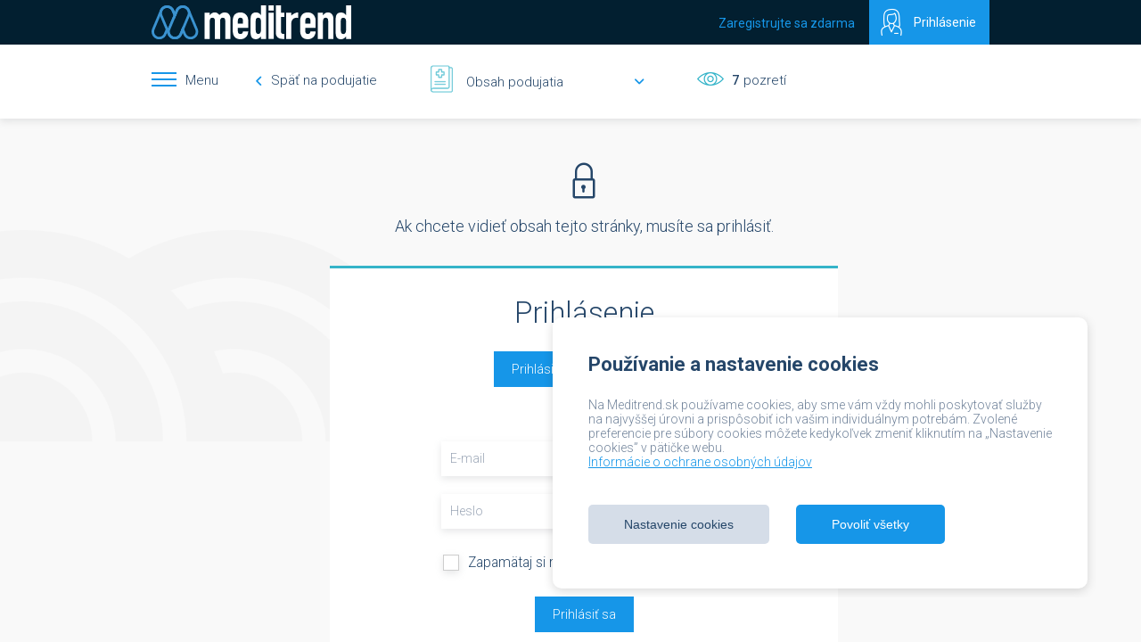

--- FILE ---
content_type: text/html; charset=UTF-8
request_url: https://www.meditrend.sk/prezentacia/kvalita-slovenskej-pody-a-vypestovanych-rastlin/
body_size: 10978
content:
<!DOCTYPE html>
<html lang="sk-SK" class="no-js">
<head>
    <link href="https://fonts.googleapis.com/css?family=Roboto:100,200,300,400,500,600,700,800,900&subset=latin,latin-ext"
          rel="stylesheet" type="text/css">
    <link href="https://www.meditrend.sk/wp-content/themes/meditrend/images/favicons/favicon.ico" rel="icon" type="image/x-icon">
    <meta charset="UTF-8">
    <meta name="viewport" content="width=device-width, initial-scale=1">
    <link rel="profile" href="http://gmpg.org/xfn/11">
        
	<!-- This site is optimized with the Yoast SEO plugin v15.6.2 - https://yoast.com/wordpress/plugins/seo/ -->
	<title>Kvalita slovenskej pôdy a vypestovaných rastlín - Meditrend</title>
	<meta name="robots" content="index, follow, max-snippet:-1, max-image-preview:large, max-video-preview:-1" />
	<link rel="canonical" href="https://www.meditrend.sk/prezentacia/kvalita-slovenskej-pody-a-vypestovanych-rastlin/" />
	<meta property="og:locale" content="sk_SK" />
	<meta property="og:type" content="article" />
	<meta property="og:title" content="Kvalita slovenskej pôdy a vypestovaných rastlín - Meditrend" />
	<meta property="og:url" content="https://www.meditrend.sk/prezentacia/kvalita-slovenskej-pody-a-vypestovanych-rastlin/" />
	<meta property="og:site_name" content="Meditrend" />
	<meta property="article:modified_time" content="2021-05-12T09:26:42+00:00" />
	<meta property="og:image" content="https://www.meditrend.sk/wp-content/uploads/2021/05/Holeciova_thumb.jpg" />
	<meta property="og:image:width" content="165" />
	<meta property="og:image:height" content="93" />
	<meta name="twitter:card" content="summary" />
	<script type="application/ld+json" class="yoast-schema-graph">{"@context":"https://schema.org","@graph":[{"@type":"WebSite","@id":"https://www.meditrend.sk/#website","url":"https://www.meditrend.sk/","name":"Meditrend","description":"Elektronick\u00e9 vzdel\u00e1vanie v medic\u00edne a farm\u00e1cii","potentialAction":[{"@type":"SearchAction","target":"https://www.meditrend.sk/?s={search_term_string}","query-input":"required name=search_term_string"}],"inLanguage":"sk-SK"},{"@type":"ImageObject","@id":"https://www.meditrend.sk/prezentacia/kvalita-slovenskej-pody-a-vypestovanych-rastlin/#primaryimage","inLanguage":"sk-SK","url":"https://www.meditrend.sk/wp-content/uploads/2021/05/Holeciova_thumb.jpg","width":165,"height":93},{"@type":"WebPage","@id":"https://www.meditrend.sk/prezentacia/kvalita-slovenskej-pody-a-vypestovanych-rastlin/#webpage","url":"https://www.meditrend.sk/prezentacia/kvalita-slovenskej-pody-a-vypestovanych-rastlin/","name":"Kvalita slovenskej p\u00f4dy a vypestovan\u00fdch rastl\u00edn - Meditrend","isPartOf":{"@id":"https://www.meditrend.sk/#website"},"primaryImageOfPage":{"@id":"https://www.meditrend.sk/prezentacia/kvalita-slovenskej-pody-a-vypestovanych-rastlin/#primaryimage"},"datePublished":"2021-05-11T07:10:50+00:00","dateModified":"2021-05-12T09:26:42+00:00","inLanguage":"sk-SK","potentialAction":[{"@type":"ReadAction","target":["https://www.meditrend.sk/prezentacia/kvalita-slovenskej-pody-a-vypestovanych-rastlin/"]}]}]}</script>
	<!-- / Yoast SEO plugin. -->


<link rel='dns-prefetch' href='//s.w.org' />
<link rel="alternate" type="application/rss+xml" title="RSS kanál: Meditrend &raquo;" href="https://www.meditrend.sk/feed/" />
<link rel="alternate" type="application/rss+xml" title="RSS kanál komentárov webu Meditrend &raquo;" href="https://www.meditrend.sk/comments/feed/" />
		<script type="text/javascript">
			window._wpemojiSettings = {"baseUrl":"https:\/\/s.w.org\/images\/core\/emoji\/13.0.1\/72x72\/","ext":".png","svgUrl":"https:\/\/s.w.org\/images\/core\/emoji\/13.0.1\/svg\/","svgExt":".svg","source":{"concatemoji":"https:\/\/www.meditrend.sk\/wp-includes\/js\/wp-emoji-release.min.js?ver=5.6"}};
			!function(e,a,t){var r,n,o,i,p=a.createElement("canvas"),s=p.getContext&&p.getContext("2d");function c(e,t){var a=String.fromCharCode;s.clearRect(0,0,p.width,p.height),s.fillText(a.apply(this,e),0,0);var r=p.toDataURL();return s.clearRect(0,0,p.width,p.height),s.fillText(a.apply(this,t),0,0),r===p.toDataURL()}function l(e){if(!s||!s.fillText)return!1;switch(s.textBaseline="top",s.font="600 32px Arial",e){case"flag":return!c([127987,65039,8205,9895,65039],[127987,65039,8203,9895,65039])&&(!c([55356,56826,55356,56819],[55356,56826,8203,55356,56819])&&!c([55356,57332,56128,56423,56128,56418,56128,56421,56128,56430,56128,56423,56128,56447],[55356,57332,8203,56128,56423,8203,56128,56418,8203,56128,56421,8203,56128,56430,8203,56128,56423,8203,56128,56447]));case"emoji":return!c([55357,56424,8205,55356,57212],[55357,56424,8203,55356,57212])}return!1}function d(e){var t=a.createElement("script");t.src=e,t.defer=t.type="text/javascript",a.getElementsByTagName("head")[0].appendChild(t)}for(i=Array("flag","emoji"),t.supports={everything:!0,everythingExceptFlag:!0},o=0;o<i.length;o++)t.supports[i[o]]=l(i[o]),t.supports.everything=t.supports.everything&&t.supports[i[o]],"flag"!==i[o]&&(t.supports.everythingExceptFlag=t.supports.everythingExceptFlag&&t.supports[i[o]]);t.supports.everythingExceptFlag=t.supports.everythingExceptFlag&&!t.supports.flag,t.DOMReady=!1,t.readyCallback=function(){t.DOMReady=!0},t.supports.everything||(n=function(){t.readyCallback()},a.addEventListener?(a.addEventListener("DOMContentLoaded",n,!1),e.addEventListener("load",n,!1)):(e.attachEvent("onload",n),a.attachEvent("onreadystatechange",function(){"complete"===a.readyState&&t.readyCallback()})),(r=t.source||{}).concatemoji?d(r.concatemoji):r.wpemoji&&r.twemoji&&(d(r.twemoji),d(r.wpemoji)))}(window,document,window._wpemojiSettings);
		</script>
		<!-- meditrend.sk is managing ads with Advanced Ads – https://wpadvancedads.com/ --><script data-wpfc-render="false">
						advanced_ads_ready=function(){var fns=[],listener,doc=typeof document==="object"&&document,hack=doc&&doc.documentElement.doScroll,domContentLoaded="DOMContentLoaded",loaded=doc&&(hack?/^loaded|^c/:/^loaded|^i|^c/).test(doc.readyState);if(!loaded&&doc){listener=function(){doc.removeEventListener(domContentLoaded,listener);window.removeEventListener("load",listener);loaded=1;while(listener=fns.shift())listener()};doc.addEventListener(domContentLoaded,listener);window.addEventListener("load",listener)}return function(fn){loaded?setTimeout(fn,0):fns.push(fn)}}();
						</script>
		<style type="text/css">
img.wp-smiley,
img.emoji {
	display: inline !important;
	border: none !important;
	box-shadow: none !important;
	height: 1em !important;
	width: 1em !important;
	margin: 0 .07em !important;
	vertical-align: -0.1em !important;
	background: none !important;
	padding: 0 !important;
}
</style>
	<link rel='stylesheet' id='validate-engine-css-css'  href='https://www.meditrend.sk/wp-content/plugins/wysija-newsletters/css/validationEngine.jquery.css?ver=2.14' type='text/css' media='all' />
<link rel='stylesheet' id='wp-block-library-css'  href='https://www.meditrend.sk/wp-includes/css/dist/block-library/style.min.css?ver=5.6' type='text/css' media='all' />
<link rel='stylesheet' id='screen.css-css'  href='https://www.meditrend.sk/wp-content/themes/meditrend/css/screen.css' type='text/css' media='all' />
<link rel='stylesheet' id='sweetalert.css-css'  href='https://www.meditrend.sk/wp-content/themes/meditrend/css/sweetalert.css' type='text/css' media='all' />
<link rel='stylesheet' id='custom.css-css'  href='https://www.meditrend.sk/wp-content/themes/meditrend/css/custom.css?ver=1768530689' type='text/css' media='all' />
<link rel='stylesheet' id='cookiebar.css-css'  href='https://www.meditrend.sk/wp-content/themes/meditrend/css/cookiebar.css' type='text/css' media='all' />
<link rel="https://api.w.org/" href="https://www.meditrend.sk/wp-json/" /><link rel="alternate" type="application/json" href="https://www.meditrend.sk/wp-json/wp/v2/prezentacia/7120" /><link rel="EditURI" type="application/rsd+xml" title="RSD" href="https://www.meditrend.sk/xmlrpc.php?rsd" />
<link rel="wlwmanifest" type="application/wlwmanifest+xml" href="https://www.meditrend.sk/wp-includes/wlwmanifest.xml" /> 
<link rel='shortlink' href='https://www.meditrend.sk/?p=7120' />
<link rel="alternate" type="application/json+oembed" href="https://www.meditrend.sk/wp-json/oembed/1.0/embed?url=https%3A%2F%2Fwww.meditrend.sk%2Fprezentacia%2Fkvalita-slovenskej-pody-a-vypestovanych-rastlin%2F" />

    <!-- Google Tag Manager -->
    <script>(function(w,d,s,l,i){w[l]=w[l]||[];w[l].push({'gtm.start':
    new Date().getTime(),event:'gtm.js'});var f=d.getElementsByTagName(s)[0],
    j=d.createElement(s),dl=l!='dataLayer'?'&l='+l:'';j.async=true;j.src=
    'https://www.googletagmanager.com/gtm.js?id='+i+dl;f.parentNode.insertBefore(j,f);
    })(window,document,'script','dataLayer','GTM-K525258');</script>
    <!-- End Google Tag Manager -->

</head>

<body class="prezentacia-template-default single single-prezentacia postid-7120 aa-prefix-medit-">

<!-- Google Tag Manager (noscript) -->
<noscript><iframe src="https://www.googletagmanager.com/ns.html?id=GTM-K525258" height="0" width="0" style="display:none;visibility:hidden"></iframe></noscript>
<!-- End Google Tag Manager (noscript) -->

<div id="page" class="site">
    <header id="header">
            <div class="header-top">
            <div class="container">
                <div class="header-inner">
                    <div class="left-side">
                        <div class="logo"><a href="/" title=""><img
                                    src="https://www.meditrend.sk/wp-content/themes/meditrend/images/logo.svg" alt=""></a></div>
                        <!--                        <div class="logo-brand"><a href="/" title=""><img src="-->
                        <? //= get_template_directory_uri() ?><!--/images/farmi-profi.svg" alt=""></a></div>-->
                    </div>
                    <div class="right-side">
                        <div id="header-user-panel-container">
                            <nav class="user" role="navigation">
                                                                    <ul>
                                        <li class="register"><a
                                                href="https://www.meditrend.sk/registracia/">Zaregistrujte
                                                sa zdarma</a></li>
                                        <li class="login"><a href="https://www.meditrend.sk/login/"
                                                             title="">Prihlásenie</a></li>
                                    </ul>
                                    
                            </nav>
                        </div>
                        <div class="header-compact-nav-button-container">
                            <a href="#" title="" id="header-compact-nav-button">
                                <span class="patty"></span>
                            </a>
                        </div>
                    </div>
                </div>
            </div>
        </div>
        <div class="header-bottom">
            <div class="container">
                <div class="header-inner">
                    <div class="left-side">
                        <div id="header-primary-nav-container">
                            <nav class="primary prezentacia" role="navigation"><ul class="prezentacia">
                                        <li class="prezentacia">
                                            <a href="#" id="open" class="prezentacia">Menu</a>
                                            <a href="#" id="responsive-menu" class="prezentacia responsive-menu">Menu</a>
                                        </li><li><a href="https://www.meditrend.sk/podujatie/eklinickaprax/" class="back"><span class="icon-arrow-left"></span> Späť na podujatie</a></li><li class="responsive-menu-content"><ul id="menu-primary" class="menu"><li id="menu-item-26" class="menu-item menu-item-type-post_type menu-item-object-page menu-item-home menu-item-26"><a href="https://www.meditrend.sk/">Domov</a></li>
<li id="menu-item-7639" class="menu-item menu-item-type-post_type menu-item-object-page menu-item-7639"><a href="https://www.meditrend.sk/projekt/">Projekty</a></li>
<li id="menu-item-8612" class="menu-item menu-item-type-post_type menu-item-object-page menu-item-8612"><a href="https://www.meditrend.sk/diagnoza/">Diagnostické fórum</a></li>
<li id="menu-item-7638" class="menu-item menu-item-type-post_type menu-item-object-page menu-item-7638"><a href="https://www.meditrend.sk/podujatie/">Podujatia</a></li>
<li id="menu-item-25" class="menu-item menu-item-type-post_type menu-item-object-page menu-item-25"><a href="https://www.meditrend.sk/ad-testy/">AD testy</a></li>
<li id="menu-item-23" class="menu-item menu-item-type-post_type menu-item-object-page menu-item-23"><a href="https://www.meditrend.sk/o-nas/">O nás</a></li>
<li id="menu-item-21" class="menu-item menu-item-type-post_type menu-item-object-page menu-item-21"><a href="https://www.meditrend.sk/kontakt/">Kontakt</a></li>
</ul></li>                                    <li class="obsah-podujatia">
                                        <div class="open-menu">
                                            <div class="icon">
                                                <svg version="1.1" id="Vrstva_1" xmlns="http://www.w3.org/2000/svg" xmlns:xlink="http://www.w3.org/1999/xlink" x="0px" y="0px"
                                                 width="152.066px" height="186.351px" viewBox="0 0 152.066 186.351" enable-background="new 0 0 152.066 186.351"
                                                 xml:space="preserve">
                                                <g>
                                                    <defs>
                                                        <rect id="SVGID_1_" width="152.066" height="186.351"/>
                                                    </defs>
                                                    <clipPath id="SVGID_2_">
                                                        <use xlink:href="#SVGID_1_"  overflow="visible"/>
                                                    </clipPath>
                                                    <path clip-path="url(#SVGID_2_)" fill="#41b8cc" d="M139.561,184.851H23.06c-21.313,0-21.56-14.237-21.56-14.381
                                                        c0-1.381,1.119-2.5,2.5-2.5c1.372,0,2.486,1.105,2.5,2.475c0.013,0.447,0.487,9.406,16.56,9.406h116.5
                                                        c3.312,0,6.006-2.693,6.006-6.005V24.443c0-3.311-2.694-6.004-6.006-6.004h-12.92c-1.381,0-2.5-1.119-2.5-2.5s1.119-2.5,2.5-2.5
                                                        h12.92c6.068,0,11.006,4.936,11.006,11.004v149.403C150.566,179.914,145.629,184.851,139.561,184.851"/>
                                                    <path clip-path="url(#SVGID_2_)" fill="none" stroke="#80d0dd" stroke-width="3" stroke-miterlimit="10" d="M139.561,184.851H23.06
                                                        c-21.313,0-21.56-14.237-21.56-14.381c0-1.381,1.119-2.5,2.5-2.5c1.372,0,2.486,1.105,2.5,2.475
                                                        c0.013,0.447,0.487,9.406,16.56,9.406h116.5c3.312,0,6.006-2.693,6.006-6.005V24.443c0-3.311-2.694-6.004-6.006-6.004h-12.92
                                                        c-1.381,0-2.5-1.119-2.5-2.5s1.119-2.5,2.5-2.5h12.92c6.068,0,11.006,4.936,11.006,11.004v149.403
                                                        C150.566,179.914,145.629,184.851,139.561,184.851z"/>
                                                    <path clip-path="url(#SVGID_2_)" fill="#41b8cc" d="M4,172.97c-1.381,0-2.5-1.119-2.5-2.5V21.797C1.5,3.808,12.531,1.5,22.14,1.5
                                                        h95.997c6.066,0,11.004,4.937,11.004,11.005V148.58c0,6.067-4.938,11.006-11.004,11.006H19.872
                                                        C19.348,159.591,6.5,159.851,6.5,169.83v0.641C6.5,171.851,5.38,172.97,4,172.97 M22.14,6.5C12.234,6.5,6.5,9.003,6.5,21.797
                                                        v137.206c4.046-3.282,9.659-4.393,13.355-4.418h98.282c3.311,0,6.004-2.694,6.004-6.006V12.505c0-3.312-2.693-6.005-6.004-6.005
                                                        H22.14z"/>
                                                    <path clip-path="url(#SVGID_2_)" fill="none" stroke="#80d0dd" stroke-width="3" stroke-miterlimit="10" d="M4,172.97
                                                        c-1.381,0-2.5-1.119-2.5-2.5V21.797C1.5,3.808,12.531,1.5,22.14,1.5h95.997c6.066,0,11.004,4.937,11.004,11.005V148.58
                                                        c0,6.067-4.938,11.006-11.004,11.006H19.872C19.348,159.591,6.5,159.851,6.5,169.83v0.641C6.5,171.851,5.38,172.97,4,172.97z
                                                         M22.14,6.5C12.234,6.5,6.5,9.003,6.5,21.797v137.206c4.046-3.282,9.659-4.393,13.355-4.418h98.282
                                                        c3.311,0,6.004-2.694,6.004-6.006V12.505c0-3.312-2.693-6.005-6.004-6.005H22.14z"/>
                                                    <path clip-path="url(#SVGID_2_)" fill="#41b8cc" d="M75.131,85.218H55.509c-1.381,0-2.5-1.119-2.5-2.5V68.304H38.593
                                                        c-1.38,0-2.5-1.119-2.5-2.5V46.181c0-1.381,1.12-2.5,2.5-2.5h14.416V29.266c0-1.381,1.119-2.5,2.5-2.5h19.622
                                                        c1.381,0,2.5,1.119,2.5,2.5v14.415h14.416c1.381,0,2.5,1.119,2.5,2.5v19.623c0,1.381-1.119,2.5-2.5,2.5H77.631v14.414
                                                        C77.631,84.099,76.513,85.218,75.131,85.218 M58.009,80.218h14.622V65.804c0-1.381,1.119-2.5,2.5-2.5h14.416V48.681H75.131
                                                        c-1.381,0-2.5-1.119-2.5-2.5V31.766H58.009v14.415c0,1.381-1.119,2.5-2.5,2.5H41.093v14.623h14.416c1.381,0,2.5,1.119,2.5,2.5
                                                        V80.218z"/>
                                                    <path clip-path="url(#SVGID_2_)" fill="none" stroke="#80d0dd" stroke-width="3" stroke-miterlimit="10" d="M75.131,85.218H55.509
                                                        c-1.381,0-2.5-1.119-2.5-2.5V68.304H38.593c-1.38,0-2.5-1.119-2.5-2.5V46.181c0-1.381,1.12-2.5,2.5-2.5h14.416V29.266
                                                        c0-1.381,1.119-2.5,2.5-2.5h19.622c1.381,0,2.5,1.119,2.5,2.5v14.415h14.416c1.381,0,2.5,1.119,2.5,2.5v19.623
                                                        c0,1.381-1.119,2.5-2.5,2.5H77.631v14.414C77.631,84.099,76.513,85.218,75.131,85.218z M58.009,80.218h14.622V65.804
                                                        c0-1.381,1.119-2.5,2.5-2.5h14.416V48.681H75.131c-1.381,0-2.5-1.119-2.5-2.5V31.766H58.009v14.415c0,1.381-1.119,2.5-2.5,2.5
                                                        H41.093v14.623h14.416c1.381,0,2.5,1.119,2.5,2.5V80.218z"/>
                                                    <path clip-path="url(#SVGID_2_)" fill="#41b8cc" d="M100.264,114.861H30.376c-1.381,0-2.5-1.119-2.5-2.5s1.119-2.5,2.5-2.5h69.887
                                                        c1.381,0,2.5,1.119,2.5,2.5S101.645,114.861,100.264,114.861"/>
                                                    <path clip-path="url(#SVGID_2_)" fill="none" stroke="#80d0dd" stroke-width="3" stroke-miterlimit="10" d="M100.264,114.861
                                                        H30.376c-1.381,0-2.5-1.119-2.5-2.5s1.119-2.5,2.5-2.5h69.887c1.381,0,2.5,1.119,2.5,2.5S101.645,114.861,100.264,114.861z"/>
                                                    <path clip-path="url(#SVGID_2_)" fill="#41b8cc" d="M100.264,132.8H30.376c-1.381,0-2.5-1.119-2.5-2.5s1.119-2.5,2.5-2.5h69.887
                                                        c1.381,0,2.5,1.119,2.5,2.5S101.645,132.8,100.264,132.8"/>
                                                    <path clip-path="url(#SVGID_2_)" fill="none" stroke="#80d0dd" stroke-width="3" stroke-miterlimit="10" d="M100.264,132.8H30.376
                                                        c-1.381,0-2.5-1.119-2.5-2.5s1.119-2.5,2.5-2.5h69.887c1.381,0,2.5,1.119,2.5,2.5S101.645,132.8,100.264,132.8z"/>
                                                </g>
                                            </svg>                                            </div>
                                            <span>Obsah podujatia</span>
                                            <span class="icon-arrow-down"></span>
                                        </div>
                                        <ul class="prezentacie">
                                                                                            <li>
                                                    <div class="title">eKlinická prax, 24. apríl 2025</div>
                                                    <ul class="sub-ul">
                                                                                                                        <li >
                                                                    <div class="icon ">
                                                                        <span class="icon-video"></span>
                                                                    </div>
                                                                    <div class="content">
                                                                                                                                                    <a href="https://www.meditrend.sk/prezentacia/zaznam-webinara-z-24-aprila/">Záznam webinára z 24. apríla</a>
                                                                                                                                                </div>
                                                                </li>
                                                                                                                    </ul>
                                                </li>
                                                                                                <li>
                                                    <div class="title">eKlinická prax, 27. február 2025</div>
                                                    <ul class="sub-ul">
                                                                                                                        <li >
                                                                    <div class="icon ">
                                                                        <span class="icon-video"></span>
                                                                    </div>
                                                                    <div class="content">
                                                                                                                                                    <a href="https://www.meditrend.sk/prezentacia/zaznam-webinara-z-27-februara/">Záznam webinára z 27. februára</a>
                                                                                                                                                </div>
                                                                </li>
                                                                                                                    </ul>
                                                </li>
                                                                                                <li>
                                                    <div class="title">eKlinická prax, 5. december 2024</div>
                                                    <ul class="sub-ul">
                                                                                                                        <li >
                                                                    <div class="icon ">
                                                                        <span class="icon-video"></span>
                                                                    </div>
                                                                    <div class="content">
                                                                                                                                                    <a href="https://www.meditrend.sk/prezentacia/zaznam-webinara-z-5-decembra/">Záznam webinára z 5. decembra</a>
                                                                                                                                                </div>
                                                                </li>
                                                                                                                    </ul>
                                                </li>
                                                                                                <li>
                                                    <div class="title">eKlinická prax, 28. november 2024</div>
                                                    <ul class="sub-ul">
                                                                                                                        <li >
                                                                    <div class="icon ">
                                                                        <span class="icon-video"></span>
                                                                    </div>
                                                                    <div class="content">
                                                                                                                                                    <a href="https://www.meditrend.sk/prezentacia/zaznam-webinara-z-28-novembra/">Záznam webinára z 28. novembra</a>
                                                                                                                                                </div>
                                                                </li>
                                                                                                                    </ul>
                                                </li>
                                                                                                <li>
                                                    <div class="title">eKlinická prax, 10. október 2024</div>
                                                    <ul class="sub-ul">
                                                                                                                        <li >
                                                                    <div class="icon ">
                                                                        <span class="icon-video"></span>
                                                                    </div>
                                                                    <div class="content">
                                                                                                                                                    <a href="https://www.meditrend.sk/prezentacia/zaznam-webinara-z-10-oktobra/">Záznam webinára z 10. októbra</a>
                                                                                                                                                </div>
                                                                </li>
                                                                                                                    </ul>
                                                </li>
                                                                                                <li>
                                                    <div class="title">eKlinická prax, 25. apríl 2024</div>
                                                    <ul class="sub-ul">
                                                                                                                        <li >
                                                                    <div class="icon ">
                                                                        <span class="icon-video"></span>
                                                                    </div>
                                                                    <div class="content">
                                                                                                                                                    <a href="https://www.meditrend.sk/prezentacia/zaznam-webinara-z-25-aprila/">Záznam webinára z 25. apríla</a>
                                                                                                                                                </div>
                                                                </li>
                                                                                                                    </ul>
                                                </li>
                                                                                                <li>
                                                    <div class="title">eKlinická prax, 21. marec 2024</div>
                                                    <ul class="sub-ul">
                                                                                                                        <li >
                                                                    <div class="icon ">
                                                                        <span class="icon-video"></span>
                                                                    </div>
                                                                    <div class="content">
                                                                                                                                                    <a href="https://www.meditrend.sk/prezentacia/zaznam-webinara-z-21-marca/">Záznam webinára z 21. marca</a>
                                                                                                                                                </div>
                                                                </li>
                                                                                                                    </ul>
                                                </li>
                                                                                                <li>
                                                    <div class="title">eKlinická prax, 22. február 2024</div>
                                                    <ul class="sub-ul">
                                                                                                                        <li >
                                                                    <div class="icon ">
                                                                        <span class="icon-video"></span>
                                                                    </div>
                                                                    <div class="content">
                                                                                                                                                    <a href="https://www.meditrend.sk/prezentacia/zaznam-webinara-z-22-februara/">Záznam webinára z 22. februára</a>
                                                                                                                                                </div>
                                                                </li>
                                                                                                                    </ul>
                                                </li>
                                                                                                <li>
                                                    <div class="title">eKlinická prax, 15. november 2023</div>
                                                    <ul class="sub-ul">
                                                                                                                        <li >
                                                                    <div class="icon ">
                                                                        <span class="icon-video"></span>
                                                                    </div>
                                                                    <div class="content">
                                                                                                                                                    <a href="https://www.meditrend.sk/prezentacia/zaznam-webinara-z-15-novembra/">Záznam webinára z 15. novembra</a>
                                                                                                                                                </div>
                                                                </li>
                                                                                                                    </ul>
                                                </li>
                                                                                                <li>
                                                    <div class="title">eKlinická prax, 5. október 2023</div>
                                                    <ul class="sub-ul">
                                                                                                                        <li >
                                                                    <div class="icon ">
                                                                        <span class="icon-video"></span>
                                                                    </div>
                                                                    <div class="content">
                                                                                                                                                    <a href="https://www.meditrend.sk/prezentacia/zaznam-webinara-z-5-oktobra/">Záznam webinára z 5. októbra</a>
                                                                                                                                                </div>
                                                                </li>
                                                                                                                    </ul>
                                                </li>
                                                                                                <li>
                                                    <div class="title">eKlinická prax, 19. jún 2023</div>
                                                    <ul class="sub-ul">
                                                                                                                        <li >
                                                                    <div class="icon ">
                                                                        <span class="icon-video"></span>
                                                                    </div>
                                                                    <div class="content">
                                                                                                                                                    <a href="https://www.meditrend.sk/prezentacia/zaznam-webinara-z-19-juna/">Záznam webinára z 19. júna</a>
                                                                                                                                                </div>
                                                                </li>
                                                                                                                    </ul>
                                                </li>
                                                                                                <li>
                                                    <div class="title">eKlinická prax, 14. jún 2023</div>
                                                    <ul class="sub-ul">
                                                                                                                        <li >
                                                                    <div class="icon ">
                                                                        <span class="icon-video"></span>
                                                                    </div>
                                                                    <div class="content">
                                                                                                                                                    <a href="https://www.meditrend.sk/prezentacia/zaznam-webinara-zo-14-juna/">Záznam webinára zo 14. júna</a>
                                                                                                                                                </div>
                                                                </li>
                                                                                                                    </ul>
                                                </li>
                                                                                                <li>
                                                    <div class="title">eKlinická prax, 18. máj 2023</div>
                                                    <ul class="sub-ul">
                                                                                                                        <li >
                                                                    <div class="icon ">
                                                                        <span class="icon-video"></span>
                                                                    </div>
                                                                    <div class="content">
                                                                                                                                                    <a href="https://www.meditrend.sk/prezentacia/zaznam-webinara-z-18-maja/">Záznam webinára z 18. mája</a>
                                                                                                                                                </div>
                                                                </li>
                                                                                                                    </ul>
                                                </li>
                                                                                                <li>
                                                    <div class="title">eKlinická prax, 18. apríl 2023</div>
                                                    <ul class="sub-ul">
                                                                                                                        <li >
                                                                    <div class="icon ">
                                                                        <span class="icon-video"></span>
                                                                    </div>
                                                                    <div class="content">
                                                                                                                                                    <a href="https://www.meditrend.sk/prezentacia/zaznam-webinara-z-18-aprila/">Záznam webinára z 18. apríla</a>
                                                                                                                                                </div>
                                                                </li>
                                                                                                                    </ul>
                                                </li>
                                                                                                <li>
                                                    <div class="title">eKlinická prax, 28. marec 2023</div>
                                                    <ul class="sub-ul">
                                                                                                                        <li >
                                                                    <div class="icon ">
                                                                        <span class="icon-video"></span>
                                                                    </div>
                                                                    <div class="content">
                                                                                                                                                    <a href="https://www.meditrend.sk/prezentacia/zaznam-webinara-z-28-marca/">Záznam webinára z 28. marca</a>
                                                                                                                                                </div>
                                                                </li>
                                                                                                                    </ul>
                                                </li>
                                                                                                <li>
                                                    <div class="title">eKlinická prax, 16. marec 2023</div>
                                                    <ul class="sub-ul">
                                                                                                                        <li >
                                                                    <div class="icon ">
                                                                        <span class="icon-video"></span>
                                                                    </div>
                                                                    <div class="content">
                                                                                                                                                    <a href="https://www.meditrend.sk/prezentacia/zaznam-webinara-zo-16-marca/">Záznam webinára zo 16. marca</a>
                                                                                                                                                </div>
                                                                </li>
                                                                                                                    </ul>
                                                </li>
                                                                                                <li>
                                                    <div class="title">eKlinická prax, 16. február 2023</div>
                                                    <ul class="sub-ul">
                                                                                                                        <li >
                                                                    <div class="icon ">
                                                                        <span class="icon-video"></span>
                                                                    </div>
                                                                    <div class="content">
                                                                                                                                                    <a href="https://www.meditrend.sk/prezentacia/zaznam-webinara-zo-16-februara/">Záznam webinára zo 16. februára</a>
                                                                                                                                                </div>
                                                                </li>
                                                                                                                                <li >
                                                                    <div class="icon ">
                                                                        <span class="icon-video"></span>
                                                                    </div>
                                                                    <div class="content">
                                                                                                                                                    <a href="https://www.meditrend.sk/prezentacia/ako-zostat-zdravy-a-funkcny-v-seniorskom-veku-benefity-pravidelneho-cvicenia-v-seniorskom-veku/">Ako zostať zdravý a funkčný v seniorskom veku. Benefity pravidelného cvičenia v seniorskom veku.</a>
                                                                                                                                                </div>
                                                                </li>
                                                                                                                                <li >
                                                                    <div class="icon ">
                                                                        <span class="icon-video"></span>
                                                                    </div>
                                                                    <div class="content">
                                                                                                                                                    <a href="https://www.meditrend.sk/prezentacia/benefity-vinpocetinu-ako-add-on-terapie-v-manazmente-vaskularnej-demencie/">Benefity vinpocetínu ako add-on terapie v manažmente vaskulárnej demencie</a>
                                                                                                                                                </div>
                                                                </li>
                                                                                                                                <li >
                                                                    <div class="icon ">
                                                                        <span class="icon-video"></span>
                                                                    </div>
                                                                    <div class="content">
                                                                                                                                                    <a href="https://www.meditrend.sk/prezentacia/konzervativna-liecba-chronickej-choroby-obliciek-u-starsich-pacientov/">Konzervatívna liečba chronickej choroby obličiek u starších pacientov</a>
                                                                                                                                                </div>
                                                                </li>
                                                                                                                    </ul>
                                                </li>
                                                                                                <li>
                                                    <div class="title">eKlinická prax, 3. november 2022</div>
                                                    <ul class="sub-ul">
                                                                                                                        <li >
                                                                    <div class="icon ">
                                                                        <span class="icon-video"></span>
                                                                    </div>
                                                                    <div class="content">
                                                                                                                                                    <a href="https://www.meditrend.sk/prezentacia/zaznam-webinara-z-3-novembra/">Záznam webinára z 3. novembra</a>
                                                                                                                                                </div>
                                                                </li>
                                                                                                                    </ul>
                                                </li>
                                                                                                <li>
                                                    <div class="title">eKlinická prax, 27. október 2022</div>
                                                    <ul class="sub-ul">
                                                                                                                        <li >
                                                                    <div class="icon ">
                                                                        <span class="icon-video"></span>
                                                                    </div>
                                                                    <div class="content">
                                                                                                                                                    <a href="https://www.meditrend.sk/prezentacia/zaznam-webinara-z-27-oktobra/">Záznam webinára z 27. októbra</a>
                                                                                                                                                </div>
                                                                </li>
                                                                                                                                <li >
                                                                    <div class="icon ">
                                                                        <span class="icon-video"></span>
                                                                    </div>
                                                                    <div class="content">
                                                                                                                                                    <a href="https://www.meditrend.sk/prezentacia/spanok-a-jeho-vplyv-na-zdravie/">Spánok a jeho vplyv na zdravie</a>
                                                                                                                                                </div>
                                                                </li>
                                                                                                                                <li >
                                                                    <div class="icon ">
                                                                        <span class="icon-video"></span>
                                                                    </div>
                                                                    <div class="content">
                                                                                                                                                    <a href="https://www.meditrend.sk/prezentacia/aktualny-pohlad-na-blokatory-raas/">Aktuálny pohľad na blokátory RAAS</a>
                                                                                                                                                </div>
                                                                </li>
                                                                                                                                <li >
                                                                    <div class="icon ">
                                                                        <span class="icon-video"></span>
                                                                    </div>
                                                                    <div class="content">
                                                                                                                                                    <a href="https://www.meditrend.sk/prezentacia/algicky-abdominalny-syndrom-kedy-mysliet-na-histaminovu-intoleranciu/">Algický abdominálny syndróm – kedy myslieť na histamínovú intoleranciu?</a>
                                                                                                                                                </div>
                                                                </li>
                                                                                                                    </ul>
                                                </li>
                                                                                                <li>
                                                    <div class="title">eKlinická prax a jeseň života, 21. apríl 2022</div>
                                                    <ul class="sub-ul">
                                                                                                                        <li >
                                                                    <div class="icon ">
                                                                        <span class="icon-video"></span>
                                                                    </div>
                                                                    <div class="content">
                                                                                                                                                    <a href="https://www.meditrend.sk/prezentacia/zaznam-webinara-z-21-aprila/">Záznam webinára z 21. apríla</a>
                                                                                                                                                </div>
                                                                </li>
                                                                                                                    </ul>
                                                </li>
                                                                                                <li>
                                                    <div class="title">eKlinická prax a zdravé dýchanie, 12. apríl 2022</div>
                                                    <ul class="sub-ul">
                                                                                                                        <li >
                                                                    <div class="icon ">
                                                                        <span class="icon-video"></span>
                                                                    </div>
                                                                    <div class="content">
                                                                                                                                                    <a href="https://www.meditrend.sk/prezentacia/zaznam-webinara-z-12-aprila/">Záznam webinára z 12. apríla</a>
                                                                                                                                                </div>
                                                                </li>
                                                                                                                    </ul>
                                                </li>
                                                                                                <li>
                                                    <div class="title">eKlinická prax, 24. marec 2022</div>
                                                    <ul class="sub-ul">
                                                                                                                        <li >
                                                                    <div class="icon ">
                                                                        <span class="icon-video"></span>
                                                                    </div>
                                                                    <div class="content">
                                                                                                                                                    <a href="https://www.meditrend.sk/prezentacia/zaznam-webinara-z-24-marca/">Záznam webinára z 24. marca</a>
                                                                                                                                                </div>
                                                                </li>
                                                                                                                    </ul>
                                                </li>
                                                                                                <li>
                                                    <div class="title">eKlinická prax pre primárov, 17. marec 2022</div>
                                                    <ul class="sub-ul">
                                                                                                                        <li >
                                                                    <div class="icon ">
                                                                        <span class="icon-video"></span>
                                                                    </div>
                                                                    <div class="content">
                                                                                                                                                    <a href="https://www.meditrend.sk/prezentacia/zaznam-nazivo-moderovanej-diskusie-o-hodnote-slova-v-medicine/">Záznam naživo moderovanej diskusie o hodnote slova v medicíne</a>
                                                                                                                                                </div>
                                                                </li>
                                                                                                                    </ul>
                                                </li>
                                                                                                <li>
                                                    <div class="title">eKlinická prax, 10. marec 2022</div>
                                                    <ul class="sub-ul">
                                                                                                                        <li >
                                                                    <div class="icon ">
                                                                        <span class="icon-video"></span>
                                                                    </div>
                                                                    <div class="content">
                                                                                                                                                    <a href="https://www.meditrend.sk/prezentacia/zaznam-webinara-z-10-marca/">Záznam webinára z 10. marca</a>
                                                                                                                                                </div>
                                                                </li>
                                                                                                                    </ul>
                                                </li>
                                                                                                <li>
                                                    <div class="title">eKlinická prax, 24. február 2022</div>
                                                    <ul class="sub-ul">
                                                                                                                        <li >
                                                                    <div class="icon ">
                                                                        <span class="icon-video"></span>
                                                                    </div>
                                                                    <div class="content">
                                                                                                                                                    <a href="https://www.meditrend.sk/prezentacia/zaznam-webinara-z-24-februara/">Záznam webinára z 24. februára</a>
                                                                                                                                                </div>
                                                                </li>
                                                                                                                    </ul>
                                                </li>
                                                                                                <li>
                                                    <div class="title">eKlinická prax, 15. február 2022</div>
                                                    <ul class="sub-ul">
                                                                                                                        <li >
                                                                    <div class="icon ">
                                                                        <span class="icon-video"></span>
                                                                    </div>
                                                                    <div class="content">
                                                                                                                                                    <a href="https://www.meditrend.sk/prezentacia/zaznam-webinara-z-15-februara/">Záznam webinára z 15. februára</a>
                                                                                                                                                </div>
                                                                </li>
                                                                                                                    </ul>
                                                </li>
                                                                                                <li>
                                                    <div class="title">eKlinická prax, 13. január 2022</div>
                                                    <ul class="sub-ul">
                                                                                                                        <li >
                                                                    <div class="icon ">
                                                                        <span class="icon-video"></span>
                                                                    </div>
                                                                    <div class="content">
                                                                                                                                                    <a href="https://www.meditrend.sk/prezentacia/zaznam-webinara-z-13-januara/">Záznam webinára z 13. januára</a>
                                                                                                                                                </div>
                                                                </li>
                                                                                                                    </ul>
                                                </li>
                                                                                                <li>
                                                    <div class="title">eKlinická prax, 25. november 2021</div>
                                                    <ul class="sub-ul">
                                                                                                                        <li >
                                                                    <div class="icon ">
                                                                        <span class="icon-video"></span>
                                                                    </div>
                                                                    <div class="content">
                                                                                                                                                    <a href="https://www.meditrend.sk/prezentacia/zaznam-webinara-z-25-novembra-2/">Záznam webinára z 25. novembra</a>
                                                                                                                                                </div>
                                                                </li>
                                                                                                                                <li >
                                                                    <div class="icon ">
                                                                        <span class="icon-video"></span>
                                                                    </div>
                                                                    <div class="content">
                                                                                                                                                    <a href="https://www.meditrend.sk/prezentacia/ako-si-udrzat-dusevnu-pohodu-v-nepohode/">Ako si udržať duševnú pohodu v nepohode?</a>
                                                                                                                                                </div>
                                                                </li>
                                                                                                                                <li >
                                                                    <div class="icon ">
                                                                        <span class="icon-video"></span>
                                                                    </div>
                                                                    <div class="content">
                                                                                                                                                    <a href="https://www.meditrend.sk/prezentacia/od-ucinnej-redukcie-krvneho-tlaku-cez-variabilitu-po-uplnu-kardiovaskularnu-ochranu/">Od účinnej redukcie krvného tlaku cez variabilitu po úplnú kardiovaskulárnu ochranu</a>
                                                                                                                                                </div>
                                                                </li>
                                                                                                                    </ul>
                                                </li>
                                                                                                <li>
                                                    <div class="title">eKlinická prax, 28. október 2021</div>
                                                    <ul class="sub-ul">
                                                                                                                        <li >
                                                                    <div class="icon ">
                                                                        <span class="icon-video"></span>
                                                                    </div>
                                                                    <div class="content">
                                                                                                                                                    <a href="https://www.meditrend.sk/prezentacia/zaznam-webinara-z-28-oktobra/">Záznam webinára z 28. októbra</a>
                                                                                                                                                </div>
                                                                </li>
                                                                                                                    </ul>
                                                </li>
                                                                                                <li>
                                                    <div class="title">eKlinická prax pre primárov, 23. september 2021</div>
                                                    <ul class="sub-ul">
                                                                                                                        <li >
                                                                    <div class="icon ">
                                                                        <span class="icon-video"></span>
                                                                    </div>
                                                                    <div class="content">
                                                                                                                                                    <a href="https://www.meditrend.sk/prezentacia/ziva-moderovana-diskusia-o-liderstve-v-medicine/">Záznam naživo moderovanej diskusie o líderstve v medicíne</a>
                                                                                                                                                </div>
                                                                </li>
                                                                                                                    </ul>
                                                </li>
                                                                                                <li>
                                                    <div class="title">eKlinická prax, 28. jún 2021</div>
                                                    <ul class="sub-ul">
                                                                                                                        <li >
                                                                    <div class="icon ">
                                                                        <span class="icon-video"></span>
                                                                    </div>
                                                                    <div class="content">
                                                                                                                                                    <a href="https://www.meditrend.sk/prezentacia/zaznam-webinara-z-28-juna/">Záznam webinára z 28. júna</a>
                                                                                                                                                </div>
                                                                </li>
                                                                                                                    </ul>
                                                </li>
                                                                                                <li>
                                                    <div class="title">eKlinická prax, 23. jún 2021</div>
                                                    <ul class="sub-ul">
                                                                                                                        <li >
                                                                    <div class="icon ">
                                                                        <span class="icon-video"></span>
                                                                    </div>
                                                                    <div class="content">
                                                                                                                                                    <a href="https://www.meditrend.sk/prezentacia/zaznam-webinara-z-23-juna/">Záznam webinára z 23. júna</a>
                                                                                                                                                </div>
                                                                </li>
                                                                                                                    </ul>
                                                </li>
                                                                                                <li>
                                                    <div class="title">eKlinická prax, 8. jún 2021</div>
                                                    <ul class="sub-ul">
                                                                                                                        <li >
                                                                    <div class="icon ">
                                                                        <span class="icon-video"></span>
                                                                    </div>
                                                                    <div class="content">
                                                                                                                                                    <a href="https://www.meditrend.sk/prezentacia/zaznam-webinara-z-8-juna/">Záznam webinára z 8. júna</a>
                                                                                                                                                </div>
                                                                </li>
                                                                                                                    </ul>
                                                </li>
                                                                                                <li>
                                                    <div class="title">eKlinická prax, 3. jún 2021</div>
                                                    <ul class="sub-ul">
                                                                                                                        <li >
                                                                    <div class="icon ">
                                                                        <span class="icon-video"></span>
                                                                    </div>
                                                                    <div class="content">
                                                                                                                                                    <a href="https://www.meditrend.sk/prezentacia/zaznam-webinara-z-3-juna/">Záznam webinára z 3. júna</a>
                                                                                                                                                </div>
                                                                </li>
                                                                                                                    </ul>
                                                </li>
                                                                                                <li>
                                                    <div class="title">eKlinická prax, 20. máj 2021</div>
                                                    <ul class="sub-ul">
                                                                                                                        <li >
                                                                    <div class="icon ">
                                                                        <span class="icon-video"></span>
                                                                    </div>
                                                                    <div class="content">
                                                                                                                                                    <a href="https://www.meditrend.sk/prezentacia/zaznam-webinara-z-20-maja/">Záznam webinára z 20. mája</a>
                                                                                                                                                </div>
                                                                </li>
                                                                                                                    </ul>
                                                </li>
                                                                                                <li>
                                                    <div class="title">eKlinická prax, 6. máj 2021</div>
                                                    <ul class="sub-ul">
                                                                                                                        <li >
                                                                    <div class="icon ">
                                                                        <span class="icon-video"></span>
                                                                    </div>
                                                                    <div class="content">
                                                                                                                                                    <a href="https://www.meditrend.sk/prezentacia/zaznam-webinara-zo-6-maja/">Záznam webinára zo 6. mája</a>
                                                                                                                                                </div>
                                                                </li>
                                                                                                                    </ul>
                                                </li>
                                                                                                <li>
                                                    <div class="title">eKlinická prax, 22. apríl 2021</div>
                                                    <ul class="sub-ul">
                                                                                                                        <li >
                                                                    <div class="icon ">
                                                                        <span class="icon-video"></span>
                                                                    </div>
                                                                    <div class="content">
                                                                                                                                                    <a href="https://www.meditrend.sk/prezentacia/zaznam-webinara-z-22-aprila/">Záznam webinára z 22. apríla</a>
                                                                                                                                                </div>
                                                                </li>
                                                                                                                    </ul>
                                                </li>
                                                                                                <li>
                                                    <div class="title">eKlinická prax, 8. apríl 2021</div>
                                                    <ul class="sub-ul">
                                                                                                                        <li >
                                                                    <div class="icon ">
                                                                        <span class="icon-video"></span>
                                                                    </div>
                                                                    <div class="content">
                                                                                                                                                    <a href="https://www.meditrend.sk/prezentacia/zaznam-webinara-z-8-aprila/">Záznam webinára z 8. apríla</a>
                                                                                                                                                </div>
                                                                </li>
                                                                                                                    </ul>
                                                </li>
                                                                                                <li>
                                                    <div class="title">eKlinická prax, 25. marec 2021</div>
                                                    <ul class="sub-ul">
                                                                                                                        <li >
                                                                    <div class="icon ">
                                                                        <span class="icon-video"></span>
                                                                    </div>
                                                                    <div class="content">
                                                                                                                                                    <a href="https://www.meditrend.sk/prezentacia/zaznam-webinara-z-25-marca/">Záznam webinára z 25. marca</a>
                                                                                                                                                </div>
                                                                </li>
                                                                                                                    </ul>
                                                </li>
                                                                                                <li>
                                                    <div class="title">eKlinická prax, 18. február 2021</div>
                                                    <ul class="sub-ul">
                                                                                                                        <li >
                                                                    <div class="icon ">
                                                                        <span class="icon-video"></span>
                                                                    </div>
                                                                    <div class="content">
                                                                                                                                                    <a href="https://www.meditrend.sk/prezentacia/zaznam-webinara-z-18-februara/">Záznam webinára z 18. februára</a>
                                                                                                                                                </div>
                                                                </li>
                                                                                                                    </ul>
                                                </li>
                                                                                                <li>
                                                    <div class="title">eKlinická prax, 9. február 2021</div>
                                                    <ul class="sub-ul">
                                                                                                                        <li >
                                                                    <div class="icon ">
                                                                        <span class="icon-video"></span>
                                                                    </div>
                                                                    <div class="content">
                                                                                                                                                    <a href="https://www.meditrend.sk/prezentacia/zaznam-webinara-z-14-februara/">Záznam webinára z 9. februára</a>
                                                                                                                                                </div>
                                                                </li>
                                                                                                                    </ul>
                                                </li>
                                                                                                <li>
                                                    <div class="title">eKlinická prax, 14. január 2021</div>
                                                    <ul class="sub-ul">
                                                                                                                        <li >
                                                                    <div class="icon ">
                                                                        <span class="icon-video"></span>
                                                                    </div>
                                                                    <div class="content">
                                                                                                                                                    <a href="https://www.meditrend.sk/prezentacia/zaznam-webinara-z-14-januara/">Záznam webinára z 14. januára</a>
                                                                                                                                                </div>
                                                                </li>
                                                                                                                    </ul>
                                                </li>
                                                                                        </ul>
                                    </li>
                                    <li class="prezentacia">
                                        <a class="prezentacia eye">
                                         <span>7</span> pozretí
                                        </a>
                                    </li></ul><div class="menu-content"><ul id="menu-primary-1" class="menu"><li class="menu-item menu-item-type-post_type menu-item-object-page menu-item-home menu-item-26"><a href="https://www.meditrend.sk/">Domov</a></li>
<li class="menu-item menu-item-type-post_type menu-item-object-page menu-item-7639"><a href="https://www.meditrend.sk/projekt/">Projekty</a></li>
<li class="menu-item menu-item-type-post_type menu-item-object-page menu-item-8612"><a href="https://www.meditrend.sk/diagnoza/">Diagnostické fórum</a></li>
<li class="menu-item menu-item-type-post_type menu-item-object-page menu-item-7638"><a href="https://www.meditrend.sk/podujatie/">Podujatia</a></li>
<li class="menu-item menu-item-type-post_type menu-item-object-page menu-item-25"><a href="https://www.meditrend.sk/ad-testy/">AD testy</a></li>
<li class="menu-item menu-item-type-post_type menu-item-object-page menu-item-23"><a href="https://www.meditrend.sk/o-nas/">O nás</a></li>
<li class="menu-item menu-item-type-post_type menu-item-object-page menu-item-21"><a href="https://www.meditrend.sk/kontakt/">Kontakt</a></li>
</ul></div>

                            </nav>
                        </div>
                    </div>
                                    </div>
            </div>
        </div>
        <div id="header-compact-nav-container">
            <div class="container">
                <div class="content-inner"></div>
            </div>
        </div>
    </header>
    <script>
        function disableContextMenu() {
            document.getElementById("presentation_iframe").contentWindow.document.oncontextmenu = function () {
                return false;
            };
        }
    </script>

    <style>
        body {
            background-color: #f9f9f9;
        }
    </style>
        <style>
        #body {
            background-image: url(https://www.meditrend.sk/wp-content/uploads/2016/01/Telemosty-vodoznak.png);
            background-repeat: no-repeat;
            background-size: inherit;
            background-position: calc(50vw - (1200px / 2) - 250px) 0;
        }
    </style>
    

    <main id="body" role="main">
        <section class="prezentacia-section">
                            <section class="content-section no-top-pad big-bottom-pad">
                    <div class="container">
                        <section class="content-section small-top-pad big-bottom-pad">
    <div class="container">
        <div class="login-component">
            <div class="header">
                <div class="icon-login"></div>
                <p>Ak chcete vidieť obsah tejto stránky, musíte sa prihlásiť.</p>
            </div>
            <div class="body">
                <form class="login" method="POST" action="/prezentacia/kvalita-slovenskej-pody-a-vypestovanych-rastlin/">
                    <input type="hidden" name="action" value="login">
                    <input type="hidden" id="security" name="security" value="ed7f348b9d" /><input type="hidden" name="_wp_http_referer" value="/prezentacia/kvalita-slovenskej-pody-a-vypestovanych-rastlin/" />                    <fieldset>
                        <legend>Prihlásenie</legend>
                        <div class="content-inner">
                            <div class="buttons-container">
                                <a id="facebook-login" href="#" title="" class="button">Prihlásiť sa cez Facebook</a>
                                <p>alebo</p>
                            </div>
                            <div class="form-control-group">
                                <div class="form-control-wrapper">
                                    <input name="email" type="email" class="form-control" placeholder="E-mail">
                                </div>
                            </div>
                            <div class="form-control-group">
                                <div class="form-control-wrapper relative password-field">
                                    <input name="pass" type="password" class="form-control" placeholder="Heslo">
                                    <img class="pass-eye" src="https://www.meditrend.sk/wp-content/themes/meditrend/images/oko.png">
                                </div>
                            </div>
                            <div id="login-error-message">

                            </div>
                            <div class="two-side-wrapper">
                                <div class="right-side">
                                    <div class="form-control-group checkbox">
                                        <label class="checkbox border">
                                                <input name="remember" type="checkbox"><span>Zapamätaj si ma</span>
                                        </label>
                                    </div>
                                </div>
                                <div class="right-side">
                                    <a href="/zabudnute-heslo" title="">Zabudli ste svoje heslo?</a>
                                </div>
                            </div>
                        </div>
                        <div class="buttons-container">
                            <a href="" title="" class="button no-ajax-form-submit">Prihlásiť sa</a>
                        </div>
                        <p>Nemáte ešte účet? <a href="https://www.meditrend.sk/registracia/" title="">Zaregistrujte sa</a> zdarma</p>
                    </fieldset>
                </form>
            </div>
        </div>
    </div>
</section>                    </div>
                </section>
                    </section>
            </main>

<script type="text/javascript">
            var _smartsupp = _smartsupp || {};
            _smartsupp.key = '83b6b615fa0ff7ec8bc627e8f06499a395edd4cf';
_smartsupp.cookieDomain = 'www.meditrend.sk';
_smartsupp.sitePlatform = 'WP 5.6';
window.smartsupp||(function(d) {
                var s,c,o=smartsupp=function(){ o._.push(arguments)};o._=[];
                s=d.getElementsByTagName('script')[0];c=d.createElement('script');
                c.type='text/javascript';c.charset='utf-8';c.async=true;
                c.src='//www.smartsuppchat.com/loader.js';s.parentNode.insertBefore(c,s);
            })(document);
            </script><script>smartsupp('group', 'xoJzSMGOAF'); //group Meditrend.sk</script><script type='text/javascript' src='https://www.meditrend.sk/wp-content/themes/meditrend/js/vendors/jquery.js?ver=5.6' id='jquery.js-js'></script>
<script type='text/javascript' src='https://www.meditrend.sk/wp-content/themes/meditrend/js/vendors/enquire.js?ver=5.6' id='enquire.js-js'></script>
<script type='text/javascript' src='https://www.meditrend.sk/wp-content/themes/meditrend/js/vendors/jquery.scrollTo.js?ver=5.6' id='jquery.scrollTo.js-js'></script>
<script type='text/javascript' src='https://www.meditrend.sk/wp-content/themes/meditrend/js/vendors/select2.js?ver=5.6' id='select2.js-js'></script>
<script type='text/javascript' src='https://www.meditrend.sk/wp-content/themes/meditrend/js/vendors/slick.js?ver=5.6' id='slick.js-js'></script>
<script type='text/javascript' src='https://www.meditrend.sk/wp-content/themes/meditrend/js/vendors/sweetalert.min.js?ver=5.6' id='sweetalert.js-js'></script>
<script type='text/javascript' src='https://www.meditrend.sk/wp-content/themes/meditrend/js/vendors/icheck.js?ver=5.6' id='icheck.js-js'></script>
<script type='text/javascript' id='common.js-js-extra'>
/* <![CDATA[ */
var globals = {"templateUrl":"https:\/\/www.meditrend.sk\/wp-content\/themes\/meditrend","testTimerData":"{\"notice\":{\"title\":\"\\u010cas V\\u00e1m vypr\\u0161al\",\"message\":\"Bohu\\u017eial, \\u010das na vyplnenie testu vypr\\u0161al, va\\u0161e odpovede boli ulo\\u017een\\u00e9 a test bude vyhodnoten\\u00fd\"}}"};
/* ]]> */
</script>
<script type='text/javascript' src='https://www.meditrend.sk/wp-content/themes/meditrend/js/common.js?ver=5.6' id='common.js-js'></script>
<script type='text/javascript' id='custom.js-js-extra'>
/* <![CDATA[ */
var globals = {"templateUrl":"https:\/\/www.meditrend.sk\/wp-content\/themes\/meditrend"};
/* ]]> */
</script>
<script type='text/javascript' src='https://www.meditrend.sk/wp-content/themes/meditrend/js/custom.js?ver=1768530689' id='custom.js-js'></script>
<script type='text/javascript' src='https://www.meditrend.sk/wp-content/themes/meditrend/js/cookiebar.js?ver=1768530689' id='cookiebar.js-js'></script>
<script type='text/javascript' src='https://www.meditrend.sk/wp-includes/js/wp-embed.min.js?ver=5.6' id='wp-embed-js'></script>
<script>var advads_tracking_ads = [];</script></body>
</html><!-- WP Fastest Cache file was created in 0.68580389022827 seconds, on 16-01-26 3:31:29 --><!-- need to refresh to see cached version -->

--- FILE ---
content_type: text/css
request_url: https://www.meditrend.sk/wp-content/themes/meditrend/css/screen.css
body_size: 124137
content:
a,ins{text-decoration:none}article,aside,details,figcaption,figure,footer,header,hgroup,main,menu,nav,section,summary{display:block}@font-face{font-family:icomoon;src:url(../fonts/icomoon.eot?test);src:url(../fonts/icomoon.eot?#iefixtest) format("embedded-opentype"),url(../fonts/icomoon.woff?test) format("woff"),url(../fonts/icomoon.ttf?test) format("truetype"),url(../fonts/icomoon.svg?test#icomoon) format("svg");font-weight:400;font-style:normal}[class*=" icon-"],[class^=icon-]{font-family:icomoon;speak:none;font-style:normal;font-weight:400;font-variant:normal;text-transform:none;line-height:1;-webkit-font-smoothing:antialiased;-moz-osx-font-smoothing:grayscale}.icon-logo:before{content:"\e900"}.icon-logo-text:before{content:"\e901"}.icon-arrow-up:before{content:"\e902"}.icon-arrow-down:before{content:"\e903"}.icon-arrow-left:before{content:"\e904"}.icon-arrow-right:before{content:"\e905"}.icon-arrow-double-up:before{content:"\e906"}.icon-arrow-double-down:before{content:"\e907"}.icon-arrow-double-left:before{content:"\e908"}.icon-arrow-double-right:before{content:"\e909"}.icon-user:before{content:"\e90a"}.icon-logout:before{content:"\e90b"}.icon-search:before{content:"\e90c"}.icon-category-1:before{content:"\e90d"}.icon-category-2:before{content:"\e90e"}.icon-category-3:before{content:"\e90f"}.icon-category-4:before{content:"\e910"}.icon-category-5:before{content:"\e911"}.icon-category-6:before{content:"\e912"}.icon-category-7:before{content:"\e913"}.icon-learn-1:before{content:"\e914"}.icon-learn-2:before{content:"\e915"}.icon-learn-3:before{content:"\e916"}.icon-learn-4:before{content:"\e917"}.icon-file:before{content:"\e918"}.icon-edit:before{content:"\e919"}.icon-video:before{content:"\e91a"}.icon-email:before{content:"\e91b"}.icon-login:before{content:"\e91c"}.icon-popular:before{content:"\e91d"}.icon-download:before{content:"\e91e"}@-webkit-keyframes fade-in-display{0%{opacity:0;visibility:hidden}1%{opacity:0;visibility:visible}100%{opacity:1;visibility:visible}}@keyframes fade-in-display{0%{opacity:0;visibility:hidden}1%{opacity:0;visibility:visible}100%{opacity:1;visibility:visible}}@-webkit-keyframes fade-out-display{0%,1%{opacity:1;visibility:visible}100%{opacity:0;visibility:hidden}}@keyframes fade-out-display{0%,1%{opacity:1;visibility:visible}100%{opacity:0;visibility:hidden}}@-webkit-keyframes header-show{0%{-webkit-transform:translateY(calc(-100% - 10px));transform:translateY(calc(-100% - 10px))}100%{-webkit-transform:translateY(0);transform:translateY(0)}}@keyframes header-show{0%{-webkit-transform:translateY(calc(-100% - 10px));transform:translateY(calc(-100% - 10px))}100%{-webkit-transform:translateY(0);transform:translateY(0)}}@-webkit-keyframes header-hide{0%{-webkit-transform:translateY(0);transform:translateY(0)}100%{-webkit-transform:translateY(calc(-100% - 10px));transform:translateY(calc(-100% - 10px))}}@keyframes header-hide{0%{-webkit-transform:translateY(0);transform:translateY(0)}100%{-webkit-transform:translateY(calc(-100% - 10px));transform:translateY(calc(-100% - 10px))}}.qtip{position:absolute;left:-28000px;top:-28000px;display:none;max-width:280px;min-width:50px;font-size:10.5px;line-height:12px;direction:ltr;-webkit-box-shadow:none;box-shadow:none;padding:0}.qtip-content,.qtip-titlebar{position:relative;overflow:hidden}iframe img,img{max-width:100%}.qtip-content{padding:5px 9px;text-align:left;word-wrap:break-word}.qtip-titlebar{padding:5px 35px 5px 10px;border-width:0 0 1px;font-weight:700}.qtip-titlebar+.qtip-content{border-top-width:0!important}.qtip-close{position:absolute;right:-9px;top:-9px;z-index:11;cursor:pointer;outline:0;border:1px solid transparent}.qtip-titlebar .qtip-close{right:4px;top:50%;margin-top:-9px}* html .qtip-titlebar .qtip-close{top:16px}.qtip .qtip-tip canvas,.slick-track{top:0;left:0}.qtip-icon .ui-icon,.qtip-titlebar .ui-icon{display:block;text-indent:-1000em;direction:ltr}.qtip-icon,.qtip-icon .ui-icon{border-radius:3px;text-decoration:none}.qtip-icon .ui-icon{width:18px;height:14px;line-height:14px;text-align:center;text-indent:0;font:normal 700 10px/13px Tahoma,sans-serif;color:inherit;background:-100em -100em no-repeat}.select2-container .select2-selection .select2-selection__arrow b:before,nav.user>ul>li.login a:before,nav.user>ul>li.logout a:before,ul.article-list>li a:after{speak:none;font-variant:normal;text-transform:none;-webkit-font-smoothing:antialiased;-moz-osx-font-smoothing:grayscale}.qtip-default{border:1px solid #F1D031;background-color:#FFFFA3;color:#555}.qtip-default .qtip-titlebar{background-color:#FFEF93}.qtip-default .qtip-icon{border-color:#CCC;background:#F1F1F1;color:#777}.qtip-default .qtip-titlebar .qtip-close{border-color:#AAA;color:#111}.qtip .qtip-tip{margin:0 auto;overflow:hidden;z-index:10}.qtip .qtip-tip,x:-o-prefocus{visibility:hidden}.qtip .qtip-tip,.qtip .qtip-tip .qtip-vml,.qtip .qtip-tip canvas{position:absolute;color:#123456;background:0 0;border:0 dashed transparent}.qtip .qtip-tip .qtip-vml{behavior:url(#default#VML);display:inline-block;visibility:visible}.slick-list,.slick-slider,.slick-track{position:relative;display:block}.slick-loading .slick-slide,.slick-loading .slick-track{visibility:hidden}.slick-slider{-webkit-box-sizing:border-box;box-sizing:border-box;-webkit-user-select:none;-moz-user-select:none;-ms-user-select:none;user-select:none;-webkit-touch-callout:none;-khtml-user-select:none;-ms-touch-action:pan-y;touch-action:pan-y;-webkit-tap-highlight-color:transparent}.slick-list{overflow:hidden;margin:0;padding:0}.slick-list:focus{outline:0}.slick-list.dragging{cursor:pointer;cursor:hand}.slick-slider .slick-list,.slick-slider .slick-track{-webkit-transform:translate3d(0,0,0);-ms-transform:translate3d(0,0,0);transform:translate3d(0,0,0)}.slick-track:after,.slick-track:before{display:table;content:''}.slick-track:after{clear:both}.slick-slide{display:none;float:left;height:100%;min-height:1px}[dir=rtl] .slick-slide{float:right}.slick-slide img{display:block}.slick-slide.slick-loading img{display:none}.slick-slide.dragging img{pointer-events:none}.slick-initialized .slick-slide{display:block}.slick-vertical .slick-slide{display:block;height:auto;border:1px solid transparent}.slick-arrow.slick-hidden,.sweet-alert{display:none}body.stop-scrolling{height:100%;overflow:hidden}.sweet-overlay{background-color:#000;-ms-filter:"progid:DXImageTransform.Microsoft.Alpha(Opacity=40)";background-color:rgba(0,0,0,.4);position:fixed;left:0;right:0;top:0;bottom:0;display:none;z-index:10000}.sweet-alert{background-color:#fff;font-family:'Open Sans','Helvetica Neue',Helvetica,Arial,sans-serif;width:478px;padding:17px;border-radius:5px;text-align:center;position:fixed;left:50%;top:50%;margin-left:-256px;margin-top:-200px;overflow:hidden;z-index:99999}@media all and (max-width:540px){.sweet-alert{width:auto;margin-left:0;margin-right:0;left:15px;right:15px}}.sweet-alert h2{color:#575757;font-size:30px;text-align:center;font-weight:600;text-transform:none;position:relative;margin:25px 0;padding:0;line-height:40px;display:block}.sweet-alert p{color:#797979;font-size:16px;font-weight:300;position:relative;text-align:inherit;float:none;margin:0;padding:0;line-height:normal}.sweet-alert fieldset{border:none;position:relative}.sweet-alert .sa-error-container{background-color:#f1f1f1;margin-left:-17px;margin-right:-17px;overflow:hidden;padding:0 10px;max-height:0;webkit-transition:padding .15s,max-height .15s;-webkit-transition:padding .15s,max-height .15s;-o-transition:padding .15s,max-height .15s;transition:padding .15s,max-height .15s}.sweet-alert .sa-error-container.show{padding:10px 0;max-height:100px;webkit-transition:padding .2s,max-height .2s;-webkit-transition:padding .25s,max-height .25s;-o-transition:padding .25s,max-height .25s;transition:padding .25s,max-height .25s}.sweet-alert .sa-error-container .icon{display:inline-block;width:24px;height:24px;border-radius:50%;background-color:#ea7d7d;color:#fff;line-height:24px;text-align:center;margin-right:3px}.sweet-alert .sa-error-container p{display:inline-block}.sweet-alert .sa-input-error{position:absolute;top:29px;right:26px;width:20px;height:20px;opacity:0;-webkit-transform:scale(.5);-ms-transform:scale(.5);transform:scale(.5);-webkit-transform-origin:50% 50%;-ms-transform-origin:50% 50%;transform-origin:50% 50%;-webkit-transition:all .1s;-o-transition:all .1s;transition:all .1s}.sweet-alert .sa-input-error::after,.sweet-alert .sa-input-error::before{content:"";width:20px;height:6px;background-color:#f06e57;border-radius:3px;position:absolute;top:50%;margin-top:-4px;left:50%;margin-left:-9px}.sweet-alert .sa-input-error::before{-webkit-transform:rotate(-45deg);-ms-transform:rotate(-45deg);transform:rotate(-45deg)}.sweet-alert .sa-input-error::after{-webkit-transform:rotate(45deg);-ms-transform:rotate(45deg);transform:rotate(45deg)}.sweet-alert .sa-input-error.show{opacity:1;-webkit-transform:scale(1);-ms-transform:scale(1);transform:scale(1)}.sweet-alert input{width:100%;-webkit-box-sizing:border-box;box-sizing:border-box;border-radius:3px;border:1px solid #d7d7d7;height:43px;margin-top:10px;margin-bottom:17px;font-size:18px;-webkit-box-shadow:inset 0 1px 1px rgba(0,0,0,.06);box-shadow:inset 0 1px 1px rgba(0,0,0,.06);padding:0 12px;display:none;-webkit-transition:all .3s;-o-transition:all .3s;transition:all .3s}.sweet-alert input:focus{outline:0;-webkit-box-shadow:0 0 3px #c4e6f5;box-shadow:0 0 3px #c4e6f5;border:1px solid #b4dbed}.sweet-alert input:focus::-moz-placeholder{-webkit-transition:opacity .3s 30ms ease;-o-transition:opacity .3s 30ms ease;transition:opacity .3s 30ms ease;opacity:.5}.sweet-alert input:focus:-ms-input-placeholder{-webkit-transition:opacity .3s 30ms ease;-o-transition:opacity .3s 30ms ease;transition:opacity .3s 30ms ease;opacity:.5}.sweet-alert input:focus::-webkit-input-placeholder{-webkit-transition:opacity .3s 30ms ease;-o-transition:opacity .3s 30ms ease;transition:opacity .3s 30ms ease;opacity:.5}.sweet-alert input::-moz-placeholder{color:#bdbdbd}.sweet-alert input:-ms-input-placeholder{color:#bdbdbd}.sweet-alert input::-webkit-input-placeholder{color:#bdbdbd}.sweet-alert.show-input input{display:block}.sweet-alert .sa-confirm-button-container{display:inline-block;position:relative}.sweet-alert .la-ball-fall{position:absolute;left:50%;top:50%;margin-left:-27px;margin-top:4px;opacity:0;visibility:hidden}.sweet-alert button{background-color:#8CD4F5;color:#fff;border:none;-webkit-box-shadow:none;box-shadow:none;font-size:17px;font-weight:500;border-radius:5px;padding:10px 32px;margin:26px 5px 0;cursor:pointer}.sweet-alert button:focus{outline:0;-webkit-box-shadow:0 0 2px rgba(128,179,235,.5),inset 0 0 0 1px rgba(0,0,0,.05);box-shadow:0 0 2px rgba(128,179,235,.5),inset 0 0 0 1px rgba(0,0,0,.05)}.sweet-alert button:hover{background-color:#7ecff4}.sweet-alert button:active{background-color:#5dc2f1}.sweet-alert button.cancel{background-color:#C1C1C1}.sweet-alert button.cancel:hover{background-color:#b9b9b9}.sweet-alert button.cancel:active{background-color:#a8a8a8}.sweet-alert button.cancel:focus{-webkit-box-shadow:rgba(197,205,211,.8) 0 0 2px,rgba(0,0,0,.0470588) 0 0 0 1px inset!important;box-shadow:rgba(197,205,211,.8) 0 0 2px,rgba(0,0,0,.0470588) 0 0 0 1px inset!important}.sweet-alert button[disabled]{opacity:.6;cursor:default}.sweet-alert button.confirm[disabled]{color:transparent}.sweet-alert button.confirm[disabled]~.la-ball-fall{opacity:1;visibility:visible;-webkit-transition-delay:0s;-o-transition-delay:0s;transition-delay:0s}.sweet-alert button::-moz-focus-inner{border:0}.sweet-alert[data-has-cancel-button=false] button{-webkit-box-shadow:none!important;box-shadow:none!important}.accordion .accordion-item,.icheckbox{-webkit-box-shadow:0 3px 8px 0 rgba(150,156,160,.24)}.sweet-alert[data-has-confirm-button=false][data-has-cancel-button=false]{padding-bottom:40px}.sweet-alert .sa-icon{width:80px;height:80px;border:4px solid gray;border-radius:50%;margin:20px auto;padding:0;position:relative;-webkit-box-sizing:content-box;box-sizing:content-box}.sweet-alert .sa-icon.sa-error{border-color:#F27474}.sweet-alert .sa-icon.sa-error .sa-x-mark{position:relative;display:block}.sweet-alert .sa-icon.sa-error .sa-line{position:absolute;height:5px;width:47px;background-color:#F27474;display:block;top:37px;border-radius:2px}.sweet-alert .sa-icon.sa-error .sa-line.sa-left{-webkit-transform:rotate(45deg);-ms-transform:rotate(45deg);transform:rotate(45deg);left:17px}.sweet-alert .sa-icon.sa-error .sa-line.sa-right{-webkit-transform:rotate(-45deg);-ms-transform:rotate(-45deg);transform:rotate(-45deg);right:16px}.sweet-alert .sa-icon.sa-warning{border-color:#F8BB86}.sweet-alert .sa-icon.sa-warning .sa-body{position:absolute;width:5px;height:47px;left:50%;top:10px;border-radius:2px;margin-left:-2px;background-color:#F8BB86}.sweet-alert .sa-icon.sa-warning .sa-dot{position:absolute;width:7px;height:7px;border-radius:50%;margin-left:-3px;left:50%;bottom:10px;background-color:#F8BB86}.sweet-alert .sa-icon.sa-info::after,.sweet-alert .sa-icon.sa-info::before{content:"";background-color:#C9DAE1;position:absolute}.sweet-alert .sa-icon.sa-info{border-color:#C9DAE1}.sweet-alert .sa-icon.sa-info::before{width:5px;height:29px;left:50%;bottom:17px;border-radius:2px;margin-left:-2px}.sweet-alert .sa-icon.sa-info::after{width:7px;height:7px;border-radius:50%;margin-left:-3px;top:19px}.sweet-alert .sa-icon.sa-success{border-color:#A5DC86}.sweet-alert .sa-icon.sa-success::after,.sweet-alert .sa-icon.sa-success::before{content:'';position:absolute;width:60px;height:120px;background:#fff}.sweet-alert .sa-icon.sa-success::before{border-radius:120px 0 0 120px;top:-7px;left:-33px;-webkit-transform:rotate(-45deg);-ms-transform:rotate(-45deg);transform:rotate(-45deg);-webkit-transform-origin:60px 60px;-ms-transform-origin:60px 60px;transform-origin:60px 60px}.sweet-alert .sa-icon.sa-success::after{border-radius:0 120px 120px 0;top:-11px;left:30px;-webkit-transform:rotate(-45deg);-ms-transform:rotate(-45deg);transform:rotate(-45deg);-webkit-transform-origin:0 60px;-ms-transform-origin:0 60px;transform-origin:0 60px}.sweet-alert .sa-icon.sa-success .sa-placeholder{width:80px;height:80px;border:4px solid rgba(165,220,134,.2);border-radius:50%;-webkit-box-sizing:content-box;box-sizing:content-box;position:absolute;left:-4px;top:-4px;z-index:2}.sweet-alert .sa-icon.sa-success .sa-fix{width:5px;height:90px;background-color:#fff;position:absolute;left:28px;top:8px;z-index:1;-webkit-transform:rotate(-45deg);-ms-transform:rotate(-45deg);transform:rotate(-45deg)}.sweet-alert .sa-icon.sa-success .sa-line{height:5px;background-color:#A5DC86;display:block;border-radius:2px;position:absolute;z-index:2}.la-ball-fall,.la-ball-fall>div,a,ol li:before,sub,sup,ul li:before{position:relative}.sweet-alert .sa-icon.sa-success .sa-line.sa-tip{width:25px;left:14px;top:46px;-webkit-transform:rotate(45deg);-ms-transform:rotate(45deg);transform:rotate(45deg)}.sweet-alert .sa-icon.sa-success .sa-line.sa-long{width:47px;right:8px;top:38px;-webkit-transform:rotate(-45deg);-ms-transform:rotate(-45deg);transform:rotate(-45deg)}.sweet-alert .sa-icon.sa-custom{background-size:contain;border-radius:0;border:none;background-position:center center;background-repeat:no-repeat}@-webkit-keyframes showSweetAlert{0%{transform:scale(.7);-webkit-transform:scale(.7)}45%{transform:scale(1.05);-webkit-transform:scale(1.05)}80%{transform:scale(.95);-webkit-transform:scale(.95)}100%{transform:scale(1);-webkit-transform:scale(1)}}@keyframes showSweetAlert{0%{transform:scale(.7);-webkit-transform:scale(.7)}45%{transform:scale(1.05);-webkit-transform:scale(1.05)}80%{transform:scale(.95);-webkit-transform:scale(.95)}100%{transform:scale(1);-webkit-transform:scale(1)}}@-webkit-keyframes hideSweetAlert{0%{transform:scale(1);-webkit-transform:scale(1)}100%{transform:scale(.5);-webkit-transform:scale(.5)}}@keyframes hideSweetAlert{0%{transform:scale(1);-webkit-transform:scale(1)}100%{transform:scale(.5);-webkit-transform:scale(.5)}}@-webkit-keyframes slideFromTop{0%{top:0}100%{top:50%}}@keyframes slideFromTop{0%{top:0}100%{top:50%}}@-webkit-keyframes slideToTop{0%{top:50%}100%{top:0}}@keyframes slideToTop{0%{top:50%}100%{top:0}}@-webkit-keyframes slideFromBottom{0%{top:70%}100%{top:50%}}@keyframes slideFromBottom{0%{top:70%}100%{top:50%}}@-webkit-keyframes slideToBottom{0%{top:50%}100%{top:70%}}@keyframes slideToBottom{0%{top:50%}100%{top:70%}}.showSweetAlert[data-animation=pop]{-webkit-animation:showSweetAlert .3s;animation:showSweetAlert .3s}.showSweetAlert[data-animation=none]{-webkit-animation:none;animation:none}.showSweetAlert[data-animation=slide-from-top]{-webkit-animation:slideFromTop .3s;animation:slideFromTop .3s}.showSweetAlert[data-animation=slide-from-bottom]{-webkit-animation:slideFromBottom .3s;animation:slideFromBottom .3s}.hideSweetAlert[data-animation=pop]{-webkit-animation:hideSweetAlert .2s;animation:hideSweetAlert .2s}.hideSweetAlert[data-animation=none]{-webkit-animation:none;animation:none}.hideSweetAlert[data-animation=slide-from-top]{-webkit-animation:slideToTop .4s;animation:slideToTop .4s}.hideSweetAlert[data-animation=slide-from-bottom]{-webkit-animation:slideToBottom .3s;animation:slideToBottom .3s}@-webkit-keyframes animateSuccessTip{0%,54%{width:0;left:1px;top:19px}70%{width:50px;left:-8px;top:37px}84%{width:17px;left:21px;top:48px}100%{width:25px;left:14px;top:45px}}@keyframes animateSuccessTip{0%,54%{width:0;left:1px;top:19px}70%{width:50px;left:-8px;top:37px}84%{width:17px;left:21px;top:48px}100%{width:25px;left:14px;top:45px}}@-webkit-keyframes animateSuccessLong{0%,65%{width:0;right:46px;top:54px}84%{width:55px;right:0;top:35px}100%{width:47px;right:8px;top:38px}}@keyframes animateSuccessLong{0%,65%{width:0;right:46px;top:54px}84%{width:55px;right:0;top:35px}100%{width:47px;right:8px;top:38px}}@-webkit-keyframes rotatePlaceholder{0%,5%{transform:rotate(-45deg);-webkit-transform:rotate(-45deg)}100%,12%{transform:rotate(-405deg);-webkit-transform:rotate(-405deg)}}@keyframes rotatePlaceholder{0%,5%{transform:rotate(-45deg);-webkit-transform:rotate(-45deg)}100%,12%{transform:rotate(-405deg);-webkit-transform:rotate(-405deg)}}.animateSuccessTip{-webkit-animation:animateSuccessTip .75s;animation:animateSuccessTip .75s}.animateSuccessLong{-webkit-animation:animateSuccessLong .75s;animation:animateSuccessLong .75s}.sa-icon.sa-success.animate::after{-webkit-animation:rotatePlaceholder 4.25s ease-in;animation:rotatePlaceholder 4.25s ease-in}@-webkit-keyframes animateErrorIcon{0%{transform:rotateX(100deg);-webkit-transform:rotateX(100deg);opacity:0}100%{transform:rotateX(0);-webkit-transform:rotateX(0);opacity:1}}@keyframes animateErrorIcon{0%{transform:rotateX(100deg);-webkit-transform:rotateX(100deg);opacity:0}100%{transform:rotateX(0);-webkit-transform:rotateX(0);opacity:1}}.animateErrorIcon{-webkit-animation:animateErrorIcon .5s;animation:animateErrorIcon .5s}@-webkit-keyframes animateXMark{0%,50%{transform:scale(.4);-webkit-transform:scale(.4);margin-top:26px;opacity:0}80%{transform:scale(1.15);-webkit-transform:scale(1.15);margin-top:-6px}100%{transform:scale(1);-webkit-transform:scale(1);margin-top:0;opacity:1}}@keyframes animateXMark{0%,50%{transform:scale(.4);-webkit-transform:scale(.4);margin-top:26px;opacity:0}80%{transform:scale(1.15);-webkit-transform:scale(1.15);margin-top:-6px}100%{transform:scale(1);-webkit-transform:scale(1);margin-top:0;opacity:1}}.animateXMark{-webkit-animation:animateXMark .5s;animation:animateXMark .5s}@-webkit-keyframes pulseWarning{0%{border-color:#F8D486}100%{border-color:#F8BB86}}@keyframes pulseWarning{0%{border-color:#F8D486}100%{border-color:#F8BB86}}.pulseWarning{-webkit-animation:pulseWarning .75s infinite alternate;animation:pulseWarning .75s infinite alternate}@-webkit-keyframes pulseWarningIns{0%{background-color:#F8D486}100%{background-color:#F8BB86}}@keyframes pulseWarningIns{0%{background-color:#F8D486}100%{background-color:#F8BB86}}.pulseWarningIns{-webkit-animation:pulseWarningIns .75s infinite alternate;animation:pulseWarningIns .75s infinite alternate}@-webkit-keyframes rotate-loading{0%{-webkit-transform:rotate(0);transform:rotate(0)}100%{-webkit-transform:rotate(360deg);transform:rotate(360deg)}}@keyframes rotate-loading{0%{-webkit-transform:rotate(0);transform:rotate(0)}100%{-webkit-transform:rotate(360deg);transform:rotate(360deg)}}.sweet-alert .sa-icon.sa-error .sa-line.sa-left{-ms-transform:rotate(45deg)\9}.sweet-alert .sa-icon.sa-error .sa-line.sa-right{-ms-transform:rotate(-45deg)\9}.sweet-alert .sa-icon.sa-success{border-color:transparent\9}.sweet-alert .sa-icon.sa-success .sa-line.sa-tip{-ms-transform:rotate(45deg)\9}.sweet-alert .sa-icon.sa-success .sa-line.sa-long{-ms-transform:rotate(-45deg)\9}/*!
 * Load Awesome v1.1.0 (http://github.danielcardoso.net/load-awesome/)
 * Copyright 2015 Daniel Cardoso <@DanielCardoso>
 * Licensed under MIT
 */.la-ball-fall,.la-ball-fall>div{-webkit-box-sizing:border-box;box-sizing:border-box}.la-ball-fall{display:block;font-size:0;color:#fff;width:54px;height:18px}.la-ball-fall.la-dark{color:#333}a,a:focus,a:hover,blockquote p{color:#1696e8}ol li:before,ul li .highlight{color:#35b4c9}.la-ball-fall>div{display:inline-block;float:none;background-color:currentColor;border:0 solid currentColor;width:10px;height:10px;margin:4px;border-radius:100%;opacity:0;-webkit-animation:ball-fall 1s ease-in-out infinite;animation:ball-fall 1s ease-in-out infinite}.la-ball-fall>div:nth-child(1){-webkit-animation-delay:-.2s;animation-delay:-.2s}.la-ball-fall>div:nth-child(2){-webkit-animation-delay:-.1s;animation-delay:-.1s}.la-ball-fall>div:nth-child(3){-webkit-animation-delay:0s;animation-delay:0s}.la-ball-fall.la-sm{width:26px;height:8px}.la-ball-fall.la-sm>div{width:4px;height:4px;margin:2px}.la-ball-fall.la-2x{width:108px;height:36px}.la-ball-fall.la-2x>div{width:20px;height:20px;margin:8px}.la-ball-fall.la-3x{width:162px;height:54px}.la-ball-fall.la-3x>div{width:30px;height:30px;margin:12px}blockquote p:first-of-type,h1,h4+ol,h4+p,h4+ul,h5+ol,h5+p,h5+ul,h6+ol,h6+p,h6+ul,ol li ol,ul li ul{margin-top:0}blockquote p:last-of-type,ol li,ol li ol,ol li:last-child,ul li ul,ul li:last-child{margin-bottom:0}@-webkit-keyframes ball-fall{0%{opacity:0;-webkit-transform:translateY(-145%);transform:translateY(-145%)}10%,90%{opacity:.5}20%,80%{opacity:1;-webkit-transform:translateY(0);transform:translateY(0)}100%{opacity:0;-webkit-transform:translateY(145%);transform:translateY(145%)}}@keyframes ball-fall{0%{opacity:0;-webkit-transform:translateY(-145%);transform:translateY(-145%)}10%,90%{opacity:.5}20%,80%{opacity:1;-webkit-transform:translateY(0);transform:translateY(0)}100%{opacity:0;-webkit-transform:translateY(145%);transform:translateY(145%)}}address{font-style:normal}blockquote{margin:1.5rem auto;padding:1.5rem 3.25rem;font-style:italic}blockquote p{font-size:2.5rem;font-weight:100;line-height:1.375em}ol,ul{margin:1em 0;padding:0;list-style-type:none}blockquote footer{margin-top:1rem;font-style:normal;font-size:.875rem;text-align:right}em,mark,var{font-style:italic}@media (max-width:1449px){blockquote{padding-left:2.75rem;padding-right:2.75rem}blockquote p{font-size:2.125rem}}@media (max-width:1219px){blockquote{padding-left:2rem;padding-right:2rem}blockquote p{font-size:1.75rem}}@media (max-width:767px){blockquote{padding:1.5rem 0}blockquote p{font-size:1.5rem}}h1,h2,h3,h4,h5,h6{color:#254669;line-height:1.25em;font-weight:300}h1{margin-bottom:1em;font-size:2.0625rem}h2,h3{font-size:1.125rem;font-weight:400}h2{margin-top:1.875em;margin-bottom:.75em}h3{margin-top:2.5rem;margin-bottom:1.875rem}h4,h5,h6{font-size:1rem}mark,strong{font-weight:700}h4{margin-top:1.25em;margin-bottom:.375em}h5{margin-top:1.0625em;margin-bottom:.25em}h6{margin-top:1em;margin-bottom:.125em}@media (min-width:1220px) and (max-width:1449px){h1{font-size:2rem}h2{font-size:1.125rem}}@media (min-width:768px) and (max-width:1219px){h1{font-size:1.875rem}h2{font-size:1.0625rem}}@media (max-width:767px){h1{font-size:1.625rem}h2{font-size:1rem}h3,h4,h5,h6{font-size:.9375rem}}small{font-size:.75em}sub,sup{height:0;line-height:1em;vertical-align:baseline}sup{bottom:2px}sub{top:2px}del{text-decoration:line-through}ol li:before,p b,p strong{font-weight:400}code,pre,samp{font-family:monospace}a{outline:0;border:none;-webkit-transition:color .5s;-o-transition:color .5s;transition:color .5s}a:hover{text-decoration:underline}a:focus{text-decoration:none;outline:0}a img{border:0}ul li{margin:0;padding-left:20px;font-size:.875rem;line-height:1.428em;color:#254669}ul li:before{margin-left:-20px;margin-right:14px;top:-2px;left:0;content:'';display:inline-block;width:5px;height:5px;background-color:#35b4c9;border-radius:50%}ul li ul li{padding-left:15px;font-size:.9375em}ul li ul li:before{margin-left:-15px;margin-right:11px;top:-3px;width:5px;height:5px}ol{list-style-position:outside;counter-reset:section}ol li{font-size:.875rem;line-height:1.428em;color:#254669}ol li:before{top:0;counter-increment:section;content:counter(section) ".";width:25px;display:inline-block;font-size-adjust:.48;font-style:normal;font-size:1em;text-align:left;background-color:transparent}ol li ol{margin-left:25px;counter-reset:section}ol li ol li{padding-left:20px;font-size:.9375em}ol li ol li:before{margin-left:-20px;width:20px}ol.upper-alpha li:before{content:counter(section,upper-alpha) "."}ul.clear li{padding-left:0}ul.clear li:before{display:none}ul.arrow li{padding-left:15px}ul.arrow li:before{margin-left:-15px;margin-right:10px;top:-1px;width:0;height:0;background-color:transparent;border-style:solid;border-width:4px 0 4px 5px;border-color:transparent transparent transparent #35b4c9;border-radius:0}ol.article-list,ul.article-list{margin:0}ol.article-list>li,ul.article-list>li{border-bottom:1px solid #e4f0f4}hr,iframe{border:none}ol.article-list>li a,ul.article-list>li a{padding:15px 20px;position:relative;display:block;-webkit-transition:color .5s,background-color .5s;-o-transition:color .5s,background-color .5s;transition:color .5s,background-color .5s}ol.article-list>li a .release-element,ol.article-list>li a .title,ul.article-list>li a .release-element,ul.article-list>li a .title{font-size:.875rem;-webkit-transition:color .5s;-o-transition:color .5s;transition:color .5s}ol.article-list>li a .title,ul.article-list>li a .title{color:#254669}ol.article-list>li a .release-element,ul.article-list>li a .release-element{color:#72849b}ol.article-list>li a:hover,ul.article-list>li a:hover{text-decoration:none;background-color:#f8fbfc}ol.article-list>li a:hover .release-element,ol.article-list>li a:hover .title,ul.article-list>li a:hover .release-element,ul.article-list>li a:hover .title{color:#1696e8}ul.article-list{margin:0;padding:0;list-style-type:none}ul.article-list li{margin:0;padding:0;font-size:1em}ul.article-list li:before{display:none}ul.article-list>li a{padding-right:40px}ul.article-list>li a:after{font-family:icomoon;font-style:normal;font-weight:400;line-height:1;position:absolute;top:50%;right:18px;display:block;content:'\e905';font-size:.625rem;color:#1696e8;-webkit-transform:translateY(-50%);-ms-transform:translateY(-50%);transform:translateY(-50%)}ol.article-list>li{position:relative}ol.article-list>li:before{position:absolute;z-index:1;top:15px;left:0;content:"0" counter(section)}ol.article-list>li a{padding-left:50px}ol.article-list>li a:after{display:none}@media (max-width:767px){ol li,ul li{font-size:.9375em}table{table-layout:fixed}table>tbody>tr>td,table>thead>tr>th{word-wrap:break-word}}hr{margin:2em 0;-webkit-box-sizing:content-box;box-sizing:content-box;height:1px;background-color:#fff;opacity:.3}p{margin:1em 0;font-family:Roboto,sans-serif;font-size:.875rem;line-height:1.428em}p.intro,table td,table th{font-size:1rem}p.no-pad{margin:0}p.no-pad+ol,p.no-pad+ul{margin-top:0}p .highlight{color:#35b4c9}p code,p pre{line-height:1em}p.intro{margin:2.5em 0}table{width:100%;border-collapse:collapse;border-spacing:0;empty-cells:hide}table>thead>tr>th{padding:.5rem .875rem;font-size:1rem;text-align:left;background-color:#f4f9fa;border-bottom:2px solid #e4f0f4}table>thead>tr>th.center{text-align:center}table>thead>tr>th.right{text-align:right}table>tbody>tr>td{padding:.375rem .875rem;font-size:.875rem;border-bottom:1px solid #e4f0f4}table>tbody>tr>td.center{text-align:center}table>tbody>tr>td.right{text-align:right}table.clear{width:auto}table.clear td,table.clear th{padding:.25rem .875rem;font-size:1rem;text-align:left;font-weight:300}table.clear th{padding-left:0;padding-right:0;font-size:.875rem}table.clear>tbody>tr>td{border-bottom:none}.accordion .accordion-item{box-shadow:0 3px 8px 0 rgba(150,156,160,.24);background-color:#fff}.accordion .accordion-item+.accordion-item{margin-top:.625rem}.accordion .accordion-item .accordion-header .title{padding:10px 57px 10px 20px;position:relative;color:#254669;font-size:1.125rem;background-color:#fff;border-left:5px solid #35b4c9;-webkit-transition:color .5s,background-color .5s;-o-transition:color .5s,background-color .5s;transition:color .5s,background-color .5s;cursor:pointer}.accordion .accordion-item .accordion-header .title:after,.accordion .accordion-item .accordion-header .title:before{margin-top:-9px;position:absolute;top:50%;right:28px;display:block;width:3px;height:17px;content:'';background-color:#35b4c9;-webkit-transform-origin:50% 50%;-ms-transform-origin:50% 50%;transform-origin:50% 50%;-webkit-transition:all .5s;-o-transition:all .5s;transition:all .5s}.accordion .accordion-item .accordion-header .title:before{-webkit-transform:rotate(90deg);-ms-transform:rotate(90deg);transform:rotate(90deg)}.accordion .accordion-item .accordion-header .title:hover{color:#35b4c9}.accordion .accordion-item .accordion-body{padding:12px 25px}.accordion .accordion-item.opened .accordion-header,.accordion .accordion-item.opened .accordion-header .title{color:#fff;background-color:#35b4c9}.accordion .accordion-item.opened .accordion-header .title:after,.accordion .accordion-item.opened .accordion-header .title:before{background-color:#fff}.accordion .accordion-item.opened .accordion-header .title:after{-webkit-transform:scaleY(0);-ms-transform:scaleY(0);transform:scaleY(0)}@media (max-width:480px){.accordion .accordion-item .accordion-header .title{padding:10px 35px 10px 10px;font-size:1rem}.accordion .accordion-item .accordion-header .title:after,.accordion .accordion-item .accordion-header .title:before{margin-top:-7px;right:16px;height:13px}}.sweet-alert.test-alert fieldset{display:none}.button,button,input[type=button],input[type=submit],input[type=reset]{padding:.75rem 1.25rem;display:inline-block;font-size:.875rem;color:#fff;background-color:#1696e8;border:none;-webkit-transition:color .5s,background-color .5s,border-color .5s,-webkit-box-shadow .5s;-o-transition:color .5s,background-color .5s,border-color .5s,box-shadow .5s;transition:color .5s,background-color .5s,border-color .5s,box-shadow .5s;transition:color .5s,background-color .5s,border-color .5s,box-shadow .5s,-webkit-box-shadow .5s}.button.active,.button:active,.button:focus,.button:hover,button.active,button:active,button:focus,button:hover,input.active[type=button],input.active[type=submit],input.active[type=reset],input[type=button]:active,input[type=button]:focus,input[type=button]:hover,input[type=submit]:active,input[type=submit]:focus,input[type=submit]:hover,input[type=reset]:active,input[type=reset]:focus,input[type=reset]:hover{color:#fff;text-decoration:none;outline:0;-webkit-box-shadow:none;box-shadow:none;background-color:#35b4c9}.button.disabled,.button.disabled.active,.button.disabled:active,.button.disabled:focus,.button.disabled:hover,.button[disabled],.button[disabled].active,.button[disabled]:active,.button[disabled]:focus,.button[disabled]:hover,button.disabled,button.disabled.active,button.disabled:active,button.disabled:focus,button.disabled:hover,button[disabled],button[disabled].active,button[disabled]:active,button[disabled]:focus,button[disabled]:hover,input.disabled.active[type=button],input.disabled.active[type=submit],input.disabled.active[type=reset],input.disabled[type=button],input.disabled[type=button]:active,input.disabled[type=button]:focus,input.disabled[type=button]:hover,input.disabled[type=submit],input.disabled[type=submit]:active,input.disabled[type=submit]:focus,input.disabled[type=submit]:hover,input.disabled[type=reset],input.disabled[type=reset]:active,input.disabled[type=reset]:focus,input.disabled[type=reset]:hover,input[disabled].active[type=button],input[disabled].active[type=submit],input[disabled].active[type=reset],input[disabled][type=button],input[disabled][type=button]:active,input[disabled][type=button]:focus,input[disabled][type=button]:hover,input[disabled][type=submit],input[disabled][type=submit]:active,input[disabled][type=submit]:focus,input[disabled][type=submit]:hover,input[disabled][type=reset],input[disabled][type=reset]:active,input[disabled][type=reset]:focus,input[disabled][type=reset]:hover{opacity:.4;cursor:not-allowed}.button.button-brand-1,button.button-brand-1,input.button-brand-1[type=button],input.button-brand-1[type=submit],input.button-brand-1[type=reset]{background-color:#1696e8}.button.button-brand-1.active,.button.button-brand-1:active,.button.button-brand-1:focus,.button.button-brand-1:hover,button.button-brand-1.active,button.button-brand-1:active,button.button-brand-1:focus,button.button-brand-1:hover,input.button-brand-1.active[type=button],input.button-brand-1.active[type=submit],input.button-brand-1.active[type=reset],input.button-brand-1[type=button]:active,input.button-brand-1[type=button]:focus,input.button-brand-1[type=button]:hover,input.button-brand-1[type=submit]:active,input.button-brand-1[type=submit]:focus,input.button-brand-1[type=submit]:hover,input.button-brand-1[type=reset]:active,input.button-brand-1[type=reset]:focus,input.button-brand-1[type=reset]:hover{background-color:#35b4c9}.button.button-brand-2,button.button-brand-2,input.button-brand-2[type=button],input.button-brand-2[type=submit],input.button-brand-2[type=reset]{background-color:#1696e8}.button.button-brand-2.active,.button.button-brand-2:active,.button.button-brand-2:focus,.button.button-brand-2:hover,button.button-brand-2.active,button.button-brand-2:active,button.button-brand-2:focus,button.button-brand-2:hover,input.button-brand-2.active[type=button],input.button-brand-2.active[type=submit],input.button-brand-2.active[type=reset],input.button-brand-2[type=button]:active,input.button-brand-2[type=button]:focus,input.button-brand-2[type=button]:hover,input.button-brand-2[type=submit]:active,input.button-brand-2[type=submit]:focus,input.button-brand-2[type=submit]:hover,input.button-brand-2[type=reset]:active,input.button-brand-2[type=reset]:focus,input.button-brand-2[type=reset]:hover{background-color:#35b4c9}.button.button-brand-8,button.button-brand-8,input.button-brand-8[type=button],input.button-brand-8[type=submit],input.button-brand-8[type=reset]{background-color:#99a7b8}.button.button-brand-8.active,.button.button-brand-8:active,.button.button-brand-8:focus,.button.button-brand-8:hover,button.button-brand-8.active,button.button-brand-8:active,button.button-brand-8:focus,button.button-brand-8:hover,input.button-brand-8.active[type=button],input.button-brand-8.active[type=submit],input.button-brand-8.active[type=reset],input.button-brand-8[type=button]:active,input.button-brand-8[type=button]:focus,input.button-brand-8[type=button]:hover,input.button-brand-8[type=submit]:active,input.button-brand-8[type=submit]:focus,input.button-brand-8[type=submit]:hover,input.button-brand-8[type=reset]:active,input.button-brand-8[type=reset]:focus,input.button-brand-8[type=reset]:hover{background-color:#35b4c9}.button.button-big,button.button-big,input.button-big[type=button],input.button-big[type=submit],input.button-big[type=reset]{padding-top:1rem;padding-bottom:1rem;font-size:.9375rem}.button .icon-arrow-left,button .icon-arrow-left,input[type=button] .icon-arrow-left,input[type=submit] .icon-arrow-left,input[type=reset] .icon-arrow-left{margin-right:1em;position:relative;display:inline-block;font-size:.75em}.button .icon-arrow-right,button .icon-arrow-right,input[type=button] .icon-arrow-right,input[type=submit] .icon-arrow-right,input[type=reset] .icon-arrow-right{margin-left:1em;position:relative;display:inline-block;font-size:.75em}nav ul,nav ul li{margin:0;padding:0}nav ul li{font-size:1rem;font-style:normal;font-weight:400;background:0 0}nav ul li:before{display:none;content:'';background:0 0}nav ul li a{text-decoration:none}nav ul li a:active,nav ul li a:focus,nav ul li a:hover{text-decoration:none;outline:0}nav.primary>ul>li{margin-right:2rem;position:relative;float:left;font-weight:300;text-align:center}nav.primary>ul>li:last-child{margin-right:0}nav.primary>ul>li>a{padding:.5rem 0;display:block;font-size:1.1875rem;line-height:1.25em;color:#254669}nav.primary>ul>li.active>a,nav.primary>ul>li>a:hover{color:#1696e8}nav.footer>ul>li{margin-right:2rem;float:left}nav.footer>ul>li a{font-weight:300;color:#fff}nav.footer>ul>li a:hover,nav.footer>ul>li.active a{color:#35b4c9}nav.footer>ul>li:last-child{margin-right:0}nav.user>ul>li{margin-right:1rem;float:left;height:50px}nav.user>ul>li a{padding:15px 0;font-weight:400;font-size:.9375rem;color:#1696e8;line-height:20px;display:block}nav.user>ul>li a:hover{color:#35b4c9}nav.user>ul>li.login,nav.user>ul>li.logout{margin-right:0;font-weight:300}nav.user>ul>li.login a,nav.user>ul>li.logout a{padding-left:40px;padding-right:15px;position:relative;color:#fff;background-color:#1696e8;-webkit-transition:color .5s,background-color .5s;-o-transition:color .5s,background-color .5s;transition:color .5s,background-color .5s}nav.user>ul>li.login a:before,nav.user>ul>li.logout a:before{font-family:icomoon;font-style:normal;font-weight:400;line-height:1;position:absolute;top:50%;left:10px;color:#fff;font-size:1.25rem;-webkit-transform:translateY(-50%);-ms-transform:translateY(-50%);transform:translateY(-50%)}nav.user>ul>li.login a:hover,nav.user>ul>li.logout a:hover{background-color:#35b4c9}nav.user>ul>li.login a{padding-left:50px}nav.user>ul>li.login a:before{font-size:1.875rem;content:'\e90a'}nav.user>ul>li.logout a{background-color:#254669}nav.user>ul>li.logout a:before{content:'\e90b'}.iradio:before,.qtip .qtip-tip:after{content:''}nav.user>ul>li.register{padding:15px 0;color:#72849b}nav.user>ul>li.register a{padding-top:0;padding-bottom:0;display:inline-block;font-weight:400;color:#1696e8}nav.user>ul>li.active a,nav.user>ul>li.register a:hover{color:#35b4c9}nav.user>ul>li:last-child{margin-right:0}@media (max-width:1449px){nav.primary>ul>li{margin-right:1.5rem}nav.primary>ul>li:last-child{margin-right:0}}@media (min-width:1220px) and (max-width:1449px){nav.user>ul>li a{font-size:.875rem}}@media (max-width:1219px){nav.primary>ul>li{margin-right:1.25rem}nav.primary>ul>li>a{font-size:1.125rem}nav.primary>ul>li:last-child{margin-right:0}nav.footer>ul>li{margin-right:1.75rem}nav.footer>ul>li:last-child,nav.user>ul>li{margin-right:0}nav.user>ul>li{float:none;height:auto;text-align:center;border-bottom:1px solid #e4f0f4}nav.user>ul>li a{padding:15px 0}nav.user>ul>li.login,nav.user>ul>li.logout{margin-top:1rem;border:none}nav.user>ul>li.login a,nav.user>ul>li.logout a{display:inline-block}nav.user>ul>li.register{border:none}nav.user>ul>li:first-child{border-top:1px solid #e4f0f4}}@media (max-width:767px){nav.primary>ul>li{margin:0;float:none;width:100%;border-bottom:1px solid #e4f0f4}nav.primary>ul>li:last-child{margin-bottom:0}nav.primary>ul>li>a{padding:.875rem 0;display:block}nav.primary>ul>li:after{display:none}nav.footer>ul>li{margin-right:0;margin-bottom:1rem;float:none;text-align:center}nav.footer>ul>li:last-child{margin-bottom:0}}.qtip{background-color:#35b4c9;border-color:#35b4c9}.qtip .qtip-content{padding:.375rem .5rem;font-size:.625rem;color:#fff}.qtip .qtip-tip:after{position:absolute;top:0;right:2px;display:block;width:0;height:0;border-style:solid;border-width:7px 5px 0;border-color:#35b4c9 transparent transparent}.qtip .qtip-tip canvas{display:none}form fieldset{margin:0 0 1.5rem;padding:0;display:block;border:none}form fieldset legend{margin:0 0 .75rem;padding:0;font-weight:400;font-size:1.125rem;display:block;width:100%;color:#254669}label.checkbox,label.radio{padding-left:30px;display:block}form .form-control-label{margin-bottom:.125rem;display:block;font-size:1.125rem;font-weight:300;color:#254669}form .form-control-label .required{margin-left:.25em;top:-.5em;position:relative;display:inline-block;font-size:.75em;color:#c21829}form .form-control-group{margin-bottom:1.25rem}form .form-control-group label{margin-bottom:.5rem;display:block}button,input[type=button],input[type=submit],input[type=reset]{cursor:pointer;-webkit-appearance:none;background-color:#1696e8}button.active,button:active,button:focus,button:hover,input[type=button].active,input[type=button]:active,input[type=button]:focus,input[type=button]:hover,input[type=submit].active,input[type=submit]:active,input[type=submit]:focus,input[type=submit]:hover,input[type=reset].active,input[type=reset]:active,input[type=reset]:focus,input[type=reset]:hover{background-color:#35b4c9}.icheckbox{width:16px;height:16px;text-align:center;line-height:16px;top:0;background-color:#fff;border:2px solid transparent;-webkit-transition:all .5s;-o-transition:all .5s;transition:all .5s;box-shadow:0 3px 8px 0 rgba(150,156,160,.24)}.icheckbox:before{display:none}.icheckbox.checked{background-color:#35b4c9}.icheckbox.disabled{cursor:default;background-color:rgba(255,255,255,.6)}.icheckbox.disabled.checked{background-color:rgba(53,180,201,.4)}.icheckbox input{margin:0;top:0;left:0;width:12px;height:12px}.form-control-group.checkbox label,label.checkbox{margin:.5rem 0}label.checkbox{position:relative;cursor:pointer}label.checkbox .icheckbox{margin:2px 0 0 -28px;top:0;position:absolute;line-height:normal}label.checkbox span{margin:0;display:inline-block;font-size:.875rem;line-height:20px}label.checkbox span .required{margin-left:.25em;top:-.5em;position:relative;display:inline-block;font-size:.75em;color:#c21829}label.checkbox:hover .icheckbox{border-color:#35b4c9}label.checkbox:hover .icheckbox.disabled,label.checkbox:hover .icheckbox.disabled.checked{border-color:transparent}label.checkbox.disabled{cursor:default}.form-control-wrapper.checkbox.inline{display:-webkit-box;display:-webkit-flex;display:-ms-flexbox;display:flex;-webkit-flex-wrap:wrap;-ms-flex-wrap:wrap;flex-wrap:wrap}.form-control-wrapper.checkbox.inline label.checkbox{margin-right:.5rem;display:-webkit-box;display:-webkit-flex;display:-ms-flexbox;display:flex}.form-control-wrapper.checkbox.inline label.checkbox:last-child{margin-right:0}label.checkbox.small .icheckbox{margin-top:4px;margin-left:-26px;width:12px;height:12px;line-height:12px}label.checkbox.small .icheckbox input{width:8px;height:8px}label.checkbox.border .icheckbox{border:1px solid #ebebeb}label.checkbox.border .icheckbox.checked{border-color:#35b4c9}label.checkbox.border .icheckbox.disabled{border-color:rgba(235,235,235,.4)}label.checkbox.border .icheckbox.disabled.checked{border-color:transparent}label.checkbox.border:hover .icheckbox{border-color:#35b4c9}label.checkbox.border:hover .icheckbox.disabled{border-color:rgba(235,235,235,.4)}label.checkbox.border:hover .icheckbox.disabled.checked{border-color:transparent}.iradio{width:20px;height:20px;text-align:center;line-height:20px;top:0;background-color:#fff;border:2px solid transparent;border-radius:50%;-webkit-transition:all .5s;-o-transition:all .5s;transition:all .5s;-webkit-box-shadow:0 3px 8px 0 rgba(150,156,160,.24);box-shadow:0 3px 8px 0 rgba(150,156,160,.24)}.iradio:before{position:absolute;top:50%;left:50%;display:block;width:8px;height:8px;opacity:0;border-radius:50%;background-color:#35b4c9;-webkit-transform:translate(-50%,-50%);-ms-transform:translate(-50%,-50%);transform:translate(-50%,-50%);-webkit-transition:opacity .5s;-o-transition:opacity .5s;transition:opacity .5s}.iradio.checked:before{opacity:1}.iradio.disabled{cursor:default;background-color:rgba(255,255,255,.6)}.iradio.disabled.checked:before{opacity:.4}.iradio input{margin:0;top:0;left:0;width:16px;height:16px}.form-control-group.radio label,label.radio{margin:.5rem 0}label.radio{position:relative;cursor:pointer}label.radio .iradio{margin:0 0 0 -30px;top:0;position:absolute;line-height:normal}label.radio span{margin:0;display:inline-block;font-size:.875rem;line-height:20px}label.radio span .required{margin-left:.25em;top:-.5em;position:relative;display:inline-block;font-size:.75em;color:#c21829}label.radio:hover .iradio{border-color:#35b4c9}label.radio:hover .iradio.disabled,label.radio:hover .iradio.disabled.checked{border-color:transparent}label.radio.disabled{cursor:default}.form-control-wrapper.radio.inline{display:-webkit-box;display:-webkit-flex;display:-ms-flexbox;display:flex;-webkit-flex-wrap:wrap;-ms-flex-wrap:wrap;flex-wrap:wrap}.form-control-wrapper.radio.inline label.radio{margin-right:.5rem;display:-webkit-box;display:-webkit-flex;display:-ms-flexbox;display:flex}.form-control-wrapper.radio.inline label.radio:last-child{margin-right:0}label.radio.border .iradio{border:1px solid #ebebeb}label.radio.border .iradio.checked{border-color:#35b4c9}label.radio.border .iradio.disabled{border-color:rgba(235,235,235,.4)}label.radio.border .iradio.disabled.checked{border-color:transparent}label.radio.border:hover .iradio{border-color:#35b4c9}label.radio.border:hover .iradio.disabled{border-color:rgba(235,235,235,.4)}label.radio.border:hover .iradio.disabled.checked{border-color:transparent}select,select.form-control{padding-top:9px;padding-bottom:9px}.select2-container,.select2-container span{display:block}.select2-container .select2-selection{padding-right:30px;position:relative;height:auto;background:#fff;border:none;border-bottom:2px solid #d8eaef;border-radius:0;-webkit-box-shadow:none;box-shadow:none;-webkit-transition:background-color .5s,border-color .5s,-webkit-box-shadow .5s;-o-transition:background-color .5s,border-color .5s,box-shadow .5s;transition:background-color .5s,border-color .5s,box-shadow .5s;transition:background-color .5s,border-color .5s,box-shadow .5s,-webkit-box-shadow .5s}.select2-container .select2-selection.transparent{background-color:transparent}.select2-container .select2-selection .select2-selection__rendered{padding:11px 0 9px 10px;display:block;width:100%;height:auto;overflow:hidden;font-size:.875rem;line-height:1.25em;vertical-align:bottom;font-family:Roboto,sans-serif;color:#254669;white-space:nowrap;background-color:transparent;border:none;border-radius:0;-webkit-box-shadow:none;box-shadow:none;-webkit-transition:color .5s,background-color .5s;-o-transition:color .5s,background-color .5s;transition:color .5s,background-color .5s}.select2-container .select2-selection .select2-selection__placeholder{color:#254669}.select2-container .select2-selection .select2-selection__arrow{position:absolute;top:0;bottom:0;right:0;width:30px;height:auto;color:#d8eaef}.select2-container .select2-selection .select2-selection__arrow b{margin:0;width:auto;height:auto;border:none}.select2-container .select2-selection .select2-selection__arrow b:before{font-family:icomoon;font-style:normal;font-weight:400;line-height:1;position:absolute;top:50%;left:50%;content:'\e903';font-size:.75rem;display:block;-webkit-transition:all .5s;-o-transition:all .5s;transition:all .5s;-webkit-transform:translate(-50%,-50%);-ms-transform:translate(-50%,-50%);transform:translate(-50%,-50%)}.select2-container .select2-dropdown .select2-results>.select2-results__options li:before,.select2-container .select2-dropdown .select2-search{display:none}.select2-container .select2-selection:focus,.select2-container .select2-selection:hover{outline:0;border-color:#35b4c9}.select2-container .select2-selection:focus .select2-selection__arrow,.select2-container .select2-selection:hover .select2-selection__arrow{color:#35b4c9}.select2-container.select2-container--open .select2-selection{outline:0}.select2-container.select2-container--open .select2-selection .select2-selection__arrow b:before{-webkit-transform:translate(-50%,-50%) rotateX(-180deg);transform:translate(-50%,-50%) rotateX(-180deg)}.select2-container.select2-container--open:focus{outline:0}.select2-container .select2-dropdown{border:none;border-radius:0}.select2-container .select2-dropdown .select2-results>.select2-results__options{margin:0;max-height:240px;background-color:#fff;overflow:auto}.select2-container .select2-dropdown .select2-results>.select2-results__options li{margin:0;padding:7px 8px;font-family:Roboto,sans-serif;font-size:.875rem;color:#254669;cursor:pointer;-webkit-transition:all .5s;-o-transition:all .5s;transition:all .5s;border-bottom:1px solid #d8eaef}.select2-container .select2-dropdown .select2-results>.select2-results__options li:last-child{border-bottom:none}.select2-container .select2-dropdown .select2-results>.select2-results__options li.select2-results__option--highlighted[aria-selected]{background-color:#f4f9fa}.select2-container .select2-dropdown .select2-results>.select2-results__options li.select2-results__option--highlighted[aria-selected=true],.select2-container .select2-dropdown .select2-results>.select2-results__options li[aria-selected=true]{color:#fff;background-color:#35b4c9}.select2-hidden-accessible.form-control{padding:0!important;width:1px!important;height:1px!important;border:none!important;display:none}.form-control-group.has-error .select2-container .select2-selection{border-color:#c21829}.form-control,input[type=text],input[type=password],input[type=tel],input[type=email],input[type=number],input[type=search],input[type=url]{padding:11px 10px 9px;display:block;width:100%;height:auto;font-family:Roboto,sans-serif;font-size:.875rem;font-weight:300;line-height:1.25em;vertical-align:bottom;color:#254669;background-color:#fff;border:none;border-bottom:2px solid #fff;border-radius:0;-webkit-transition:color .5s,background-color .5s,border-color .5s,-webkit-box-shadow .5s;-o-transition:color .5s,background-color .5s,border-color .5s,box-shadow .5s;transition:color .5s,background-color .5s,border-color .5s,box-shadow .5s;transition:color .5s,background-color .5s,border-color .5s,box-shadow .5s,-webkit-box-shadow .5s;-webkit-box-shadow:0 3px 8px 0 rgba(150,156,160,.24);box-shadow:0 3px 8px 0 rgba(150,156,160,.24)}.form-control:hover,input[type=text]:hover,input[type=password]:hover,input[type=tel]:hover,input[type=email]:hover,input[type=number]:hover,input[type=search]:hover,input[type=url]:hover{border-color:#35b4c9}.form-control:focus,input[type=text]:focus,input[type=password]:focus,input[type=tel]:focus,input[type=email]:focus,input[type=number]:focus,input[type=search]:focus,input[type=url]:focus{border-color:#35b4c9;outline:0}.form-control::-moz-placeholder,input[type=text]::-moz-placeholder,input[type=password]::-moz-placeholder,input[type=tel]::-moz-placeholder,input[type=email]::-moz-placeholder,input[type=number]::-moz-placeholder,input[type=search]::-moz-placeholder,input[type=url]::-moz-placeholder{font-family:Roboto,sans-serif;font-style:normal;color:#9ca7b7}.form-control::-ms-input-placeholder,input[type=text]::-ms-input-placeholder,input[type=password]::-ms-input-placeholder,input[type=tel]::-ms-input-placeholder,input[type=email]::-ms-input-placeholder,input[type=number]::-ms-input-placeholder,input[type=search]::-ms-input-placeholder,input[type=url]::-ms-input-placeholder{font-family:Roboto,sans-serif;font-style:normal;color:#9ca7b7}.form-control:-ms-input-placeholder,input[type=text]:-ms-input-placeholder,input[type=password]:-ms-input-placeholder,input[type=tel]:-ms-input-placeholder,input[type=email]:-ms-input-placeholder,input[type=number]:-ms-input-placeholder,input[type=search]:-ms-input-placeholder,input[type=url]:-ms-input-placeholder{font-family:Roboto,sans-serif;font-style:normal;color:#9ca7b7}.form-control::-webkit-input-placeholder,input[type=text]::-webkit-input-placeholder,input[type=password]::-webkit-input-placeholder,input[type=tel]::-webkit-input-placeholder,input[type=email]::-webkit-input-placeholder,input[type=number]::-webkit-input-placeholder,input[type=search]::-webkit-input-placeholder,input[type=url]::-webkit-input-placeholder{font-family:Roboto,sans-serif;font-style:normal;color:#9ca7b7}.form-control[disabled],.form-control[readonly],fieldset[disabled] .form-control,fieldset[disabled] input[type=text],fieldset[disabled] input[type=password],fieldset[disabled] input[type=tel],fieldset[disabled] input[type=email],fieldset[disabled] input[type=number],fieldset[disabled] input[type=search],fieldset[disabled] input[type=url],input[type=text][disabled],input[type=text][readonly],input[type=password][disabled],input[type=password][readonly],input[type=tel][disabled],input[type=tel][readonly],input[type=email][disabled],input[type=email][readonly],input[type=number][disabled],input[type=number][readonly],input[type=search][disabled],input[type=search][readonly],input[type=url][disabled],input[type=url][readonly]{cursor:not-allowed;opacity:.4;background-color:transparent}.form-control[disabled]:focus,.form-control[disabled]:hover,.form-control[readonly]:focus,.form-control[readonly]:hover,fieldset[disabled] .form-control:focus,fieldset[disabled] .form-control:hover,fieldset[disabled] input[type=text]:focus,fieldset[disabled] input[type=text]:hover,fieldset[disabled] input[type=password]:focus,fieldset[disabled] input[type=password]:hover,fieldset[disabled] input[type=tel]:focus,fieldset[disabled] input[type=tel]:hover,fieldset[disabled] input[type=email]:focus,fieldset[disabled] input[type=email]:hover,fieldset[disabled] input[type=number]:focus,fieldset[disabled] input[type=number]:hover,fieldset[disabled] input[type=search]:focus,fieldset[disabled] input[type=search]:hover,fieldset[disabled] input[type=url]:focus,fieldset[disabled] input[type=url]:hover,input[type=text][disabled]:focus,input[type=text][disabled]:hover,input[type=text][readonly]:focus,input[type=text][readonly]:hover,input[type=password][disabled]:focus,input[type=password][disabled]:hover,input[type=password][readonly]:focus,input[type=password][readonly]:hover,input[type=tel][disabled]:focus,input[type=tel][disabled]:hover,input[type=tel][readonly]:focus,input[type=tel][readonly]:hover,input[type=email][disabled]:focus,input[type=email][disabled]:hover,input[type=email][readonly]:focus,input[type=email][readonly]:hover,input[type=number][disabled]:focus,input[type=number][disabled]:hover,input[type=number][readonly]:focus,input[type=number][readonly]:hover,input[type=search][disabled]:focus,input[type=search][disabled]:hover,input[type=search][readonly]:focus,input[type=search][readonly]:hover,input[type=url][disabled]:focus,input[type=url][disabled]:hover,input[type=url][readonly]:focus,input[type=url][readonly]:hover{border-color:#d8eaef}fieldset[disabled] .form-control,fieldset[disabled] input[type=text],fieldset[disabled] input[type=password],fieldset[disabled] input[type=tel],fieldset[disabled] input[type=email],fieldset[disabled] input[type=number],fieldset[disabled] input[type=search],fieldset[disabled] input[type=url]{opacity:1}input[type=search]{-webkit-appearance:textfield}input[type=search]::-webkit-search-cancel-button,input[type=search]::-webkit-search-decoration{-webkit-appearance:none}.form-control-group.has-error .form-control,.form-control-group.has-error input[type=text],.form-control-group.has-error input[type=password],.form-control-group.has-error input[type=tel],.form-control-group.has-error input[type=email],.form-control-group.has-error input[type=number],.form-control-group.has-error input[type=search],.form-control-group.has-error input[type=url]{border-color:#c21829}textarea{margin:0;overflow:auto;font-family:Roboto,sans-serif}.advertisement-element{position:relative}.advertisement-element.size-300-250{max-width:300px;max-height:250px}.advertisement-element.empty>.inner{overflow:hidden;background-color:#dbe0e1}.advertisement-element.empty .text{position:absolute;top:50%;left:50%;color:#95989a;font-size:.875rem;-webkit-transform:translate(-50%,-50%);-ms-transform:translate(-50%,-50%);transform:translate(-50%,-50%)}.advertisement-element.empty.size-300-250>.inner{padding-top:83.334%}.breadcrumbs-element ul{margin:0;padding:0;list-style-type:none}.breadcrumbs-element ul li{margin:0;padding:0;position:relative;float:left;font-size:.875rem;color:#72849b}.breadcrumbs-element ul li a{color:#72849b}.breadcrumbs-element ul li a:focus,.breadcrumbs-element ul li a:hover{text-decoration:underline}.breadcrumbs-element ul li a:hover{color:#35b4c9}.breadcrumbs-element ul li:before{display:none}.breadcrumbs-element ul li:after{margin:0 .25rem;display:inline-block;content:'/'}.casuistry-item-container .content-container:after,.course-item-container .content-container:after{font-family:icomoon;speak:none;font-style:normal;font-variant:normal;text-transform:none;-moz-osx-font-smoothing:grayscale;content:'\e905';font-weight:400;-webkit-font-smoothing:antialiased}.breadcrumbs-element ul li:last-child{margin-right:0}.breadcrumbs-element ul li:last-child:after{display:none}.tags-element .tag{margin-right:.25rem;padding:.125rem .25rem;display:inline-block;font-size:.75rem;line-height:1.25em;color:#fff;background:#35b4c9;-webkit-transition:background-color .5s;-o-transition:background-color .5s;transition:background-color .5s}.test-attribute-element,.test-timer-element{display:-webkit-box;display:-webkit-flex;display:-ms-flexbox}.tags-element .tag:last-child{margin-right:0}.test-attribute-element{padding:10px;min-width:100px;height:100px;display:flex;-webkit-flex-wrap:wrap;-ms-flex-wrap:wrap;flex-wrap:wrap;-webkit-box-orient:vertical;-webkit-box-direction:normal;-webkit-flex-direction:column;-ms-flex-direction:column;flex-direction:column;-webkit-box-pack:center;-webkit-justify-content:center;-ms-flex-pack:center;justify-content:center;text-align:center;color:#fff;background-color:#99a7b8}.test-attribute-element .value{font-size:1.6875rem;font-weight:400}.test-attribute-element .name{font-size:.875rem;font-weight:400}.test-timer-element{display:flex;-webkit-flex-wrap:nowrap;-ms-flex-wrap:nowrap;flex-wrap:nowrap}.test-timer-element>.label{margin-right:1.25rem;-webkit-align-self:flex-end;-ms-flex-item-align:end;align-self:flex-end;line-height:20px}.test-timer-element .timer{display:-webkit-box;display:-webkit-flex;display:-ms-flexbox;display:flex}.test-timer-element .timer .item{padding:0 8px;text-align:center;font-weight:400}.test-timer-element .timer .item:first-child{padding-left:0}.test-timer-element .timer .item:last-child{padding-right:0}.test-timer-element .timer .item .label{font-size:.6875rem}.test-timer-element .timer .item .value{margin-top:.25rem;font-size:1.125rem;line-height:20px}.article-date-item-container{margin-top:-.125rem}.article-date-item-container time{margin-top:.125rem;display:block;float:left;width:50px;height:50px;line-height:50px;text-align:center;font-size:.875rem;font-weight:400;color:#fff;background-color:#35b4c9}.article-date-item-container time.brand-septenary{background-color:#72849b}.article-date-item-container .content-container{margin-left:70px;font-size:.875rem;line-height:1.428em}.article-date-item-container .content-container .title,.article-date-item-container .content-container .title a{color:#254669}.article-date-item-container .content-container .author{color:#72849b}.casuistry-item-container .content-container{padding:1.125rem 50px 1.125rem 1.25rem;position:relative;display:block;font-size:.875rem;line-height:1.428em;background-color:#fff;border-bottom:3px solid #35b4c9;-webkit-transition:border .5s;-o-transition:border .5s;transition:border .5s;-webkit-box-shadow:0 3px 8px 0 rgba(150,156,160,.24);box-shadow:0 3px 8px 0 rgba(150,156,160,.24)}.casuistry-item-container .content-container:after{line-height:1;position:absolute;top:50%;right:20px;display:block;color:#35b4c9;font-size:.6875rem;-webkit-transform:translateY(-50%);-ms-transform:translateY(-50%);transform:translateY(-50%);-webkit-transition:color .5s,right .5s;-o-transition:color .5s,right .5s;transition:color .5s,right .5s}.casuistry-item-container .content-container .date{padding:6px 0;float:left;display:block;width:46px;font-size:.8125rem;line-height:1.38em;color:#fff;text-align:center;background-color:#35b4c9}.casuistry-item-container .content-container .content{margin-left:56px;float:none;overflow:hidden}.casuistry-item-container .content-container .title{color:#254669}.casuistry-item-container a:hover{text-decoration:none;border-color:#1696e8}.casuistry-item-container a:hover:after{color:#1696e8;right:15px}@media (max-width:319px){.casuistry-item-container .content-container .date{float:none}.casuistry-item-container .content-container .content{margin-left:0;margin-top:.75rem}}.category-item-container>.inner{margin:0 -10px;padding:10px;font-size:.875rem;line-height:1.428em;display:block}.category-item-container>.inner .title{color:#254669}.category-item-container figure{margin:0;position:relative;overflow:hidden;float:left;width:90px}.category-item-container figure:before{padding-top:60%;display:block;content:''}.category-item-container figure img{position:absolute;top:50%;left:50%;display:block;min-width:100%;min-height:100%;-o-object-fit:cover;object-fit:cover;-webkit-transform:translate(-50%,-50%);-ms-transform:translate(-50%,-50%);transform:translate(-50%,-50%)}.category-item-container .content-container{margin-left:110px;color:#72849b}.category-item-container .content-container .tags-element{margin-bottom:.5rem}.category-item-container .content-container .time{color:#72849b}.category-item-container a{text-decoration:none;-webkit-transition:background-color .5s,-webkit-box-shadow .5s;-o-transition:background-color .5s,box-shadow .5s;transition:background-color .5s,box-shadow .5s;transition:background-color .5s,box-shadow .5s,-webkit-box-shadow .5s}.category-item-container a:hover{background-color:#fff;-webkit-box-shadow:0 3px 8px 0 rgba(150,156,160,.24);box-shadow:0 3px 8px 0 rgba(150,156,160,.24)}.category-item-container a:hover .content-container .tags-element .tag{background-color:#1696e8}.category-simple-item-container{margin-top:-.125rem}.category-simple-item-container .icon{float:left;width:40px}.category-simple-item-container .icon [class*=" icon-"],.category-simple-item-container .icon [class^=icon-]{font-size:40px;color:#35b4c9}.category-simple-item-container .content-container{margin-left:60px;font-size:.875rem;line-height:1.428em;font-weight:400}.category-simple-item-container .content-container .title{color:#254669}.category-simple-item-container .content-container .read-more [class*=" icon-"],.category-simple-item-container .content-container .read-more [class^=icon-]{margin-left:.375em;display:inline-block;font-size:.6875em}.course-item-container .content-container{padding:1.125rem 50px 1.125rem 1.25rem;position:relative;display:block;font-size:.875rem;line-height:1.428em;background-color:#fff;border-bottom:3px solid #1696e8;-webkit-transition:border .5s;-o-transition:border .5s;transition:border .5s;-webkit-box-shadow:0 3px 8px 0 rgba(150,156,160,.24);box-shadow:0 3px 8px 0 rgba(150,156,160,.24)}.course-item-container .content-container:after{line-height:1;position:absolute;top:50%;right:20px;display:block;color:#1696e8;font-size:.6875rem;-webkit-transform:translateY(-50%);-ms-transform:translateY(-50%);transform:translateY(-50%);-webkit-transition:color .5s,right .5s;-o-transition:color .5s,right .5s;transition:color .5s,right .5s}.course-item-container .content-container .title{color:#254669}.course-item-container .content-container .apply-for,.course-item-container .content-container .date{color:#99a7b8}.course-item-container .content-container .apply-for{padding-right:50px}.course-item-container .content-container .actions-container{margin-top:.75rem}.course-item-container .content-container .actions-container .read-more:hover{color:#35b4c9}.course-item-container a:hover{text-decoration:none;border-color:#35b4c9}.course-item-container a:hover:after{color:#35b4c9;right:15px}.course-item-container.passed .content-container{background-color:transparent}.course-test-item-container{padding-left:50px;position:relative;background-color:#fff;-webkit-box-shadow:0 3px 8px 0 rgba(150,156,160,.24);box-shadow:0 3px 8px 0 rgba(150,156,160,.24)}.course-test-item-container .course-number{padding-top:1rem;position:absolute;top:0;left:0;bottom:0;width:50px;text-align:center;color:#fff;font-weight:400;font-size:1.125rem;background-color:#35b4c9}.course-test-item-container>.content-container{padding:1rem 1.25rem}.course-test-item-container .course-title{margin-bottom:.75rem;font-weight:400;font-size:1.125rem;color:#254669}.course-test-item-container ul{padding:0;list-style-type:none;margin:-1rem -15px}.course-test-item-container ul li{margin:0;padding:0;font-size:1em}.course-test-item-container ul li:before{display:none}.course-test-item-container ul>li{padding:1rem 15px;float:left;width:33.33%;font-size:.875rem;line-height:1.428em}.course-test-item-container ul>li:nth-child(3n+1){clear:left}.course-test-item-container ul>li .icon{width:30px;display:block;float:left}.course-test-item-container ul>li .icon [class*=" icon-"],.course-test-item-container ul>li .icon [class^=icon-]{margin-top:2px;display:block;font-size:26px;color:#35b4c9}.course-test-item-container ul>li .content{margin-left:40px}.course-test-item-container ul>li .content .title,.course-test-item-container ul>li .content .title a{color:#254669}.course-test-item-container ul>li .content p{margin:0;color:#99a7b8}@media (max-width:1449px){.course-test-item-container ul>li{width:50%}.course-test-item-container ul>li:nth-child(3n+1){clear:none}.course-test-item-container ul>li:nth-child(2n+1){clear:left}}.article-date-list-component .list>.item:nth-child(2n+1),.casuistry-list-component .list>.item:nth-child(2n+1),.category-list-component .list>.item:nth-of-type(2n+1),.category-simple-list-component .list>.item:nth-child(3n+1){clear:left}@media (max-width:1219px){.course-test-item-container ul>li{width:50%}}@media (max-width:767px){.course-test-item-container ul>li{width:100%}}.course-test-rating-container{padding:1.5rem;background-color:#fff;border-top:3px solid #35b4c9;-webkit-box-shadow:0 3px 8px 0 rgba(150,156,160,.24);box-shadow:0 3px 8px 0 rgba(150,156,160,.24)}.course-test-rating-container .title{font-size:.9375rem;font-weight:400;line-height:1.428em;color:#254669}.course-test-rating-container p{margin:0}.guide-item-container{padding-left:50px;position:relative;background-color:#fff;-webkit-box-shadow:0 3px 8px 0 rgba(150,156,160,.24);box-shadow:0 3px 8px 0 rgba(150,156,160,.24)}.guide-item-container .guide-number{padding-top:1rem;position:absolute;top:0;left:0;bottom:0;width:50px;text-align:center;color:#fff;font-weight:400;font-size:1.125rem;background-color:#35b4c9}.guide-item-container>.content-container{padding:1rem 1.25rem}.guide-item-container .guide-title{margin-bottom:.75rem;font-weight:400;font-size:1.125rem;color:#254669}.how-to-item-container{display:table;width:100%}.how-to-item-container .icon{width:50px;display:table-cell;vertical-align:middle}.how-to-item-container .icon [class*=" icon-"],.how-to-item-container .icon [class^=icon-]{font-size:50px;color:#35b4c9}.how-to-item-container .content-container{padding-left:20px;font-size:.875rem;line-height:1.428em;font-weight:400;display:table-cell;vertical-align:middle}.how-to-item-container .content-container .title{color:#254669}.map-container #map-canvas{display:block;width:100%;height:100%}.map-container.contact{height:390px}.test-conditions-container h3{margin-top:0;margin-bottom:.5em}.test-conditions-container table td,.test-conditions-container table th{vertical-align:bottom}.test-conditions-container table th{max-width:100px}.test-conditions-container table td{font-size:1rem;font-weight:400}@media (max-width:480px){.test-conditions-container table tr{display:block}.test-conditions-container table tr+tr{margin-top:.75rem}.test-conditions-container table td,.test-conditions-container table th{padding:0;width:100%;display:block}.test-conditions-container table td{margin-top:.125rem}.test-conditions-container table th{max-width:none}}.test-result-container .title{margin:0;font-size:1.625rem}.test-result-container .sub-title{margin-top:0;margin-bottom:.5em}.test-result-container p{margin:1.5em 0;font-size:1rem}.test-result-container p .big{font-size:125%}.testimonial-item-container figure{margin:0;position:relative;width:70px;float:left}.testimonial-item-container figure:after{position:absolute;top:50%;right:0;width:16px;height:16px;content:'';background-color:#35b4c9;border-radius:50%;-webkit-transform:translate(50%,-50%);-ms-transform:translate(50%,-50%);transform:translate(50%,-50%)}.testimonial-item-container figure img{display:block;border-radius:50%}.testimonial-item-container .content-container{margin-left:100px}.testimonial-item-container .content-container p{font-size:.875rem;color:#254669}.testimonial-item-container .content-container p:first-child{margin-top:0}.testimonial-item-container .content-container p:last-child{margin-bottom:0}.testimonial-item-container .content-container .author{margin-top:1.25rem;font-size:.875rem;color:#72849b}form.add-casuistry .sub-two-columns-wrapper,form.add-casuistry .two-columns-wrapper{margin-left:-15px;margin-right:-15px}form.add-casuistry .sub-two-columns-wrapper>.left-column,form.add-casuistry .sub-two-columns-wrapper>.right-column,form.add-casuistry .two-columns-wrapper>.left-column,form.add-casuistry .two-columns-wrapper>.right-column{padding-left:15px;padding-right:15px;float:left}form.add-casuistry .two-columns-wrapper>.left-column{padding-right:100px;width:66.66%}form.add-casuistry .two-columns-wrapper>.right-column{width:33.33%}form.add-casuistry .sub-two-columns-wrapper>.left-column{width:28%}form.add-casuistry .sub-two-columns-wrapper>.right-column{width:72%}form.add-casuistry .sub-two-columns-wrapper>.right-column .form-control-group .form-control-label{width:130px}form.add-casuistry .form-control-group{display:-webkit-box;display:-webkit-flex;display:-ms-flexbox;display:flex;-webkit-flex-wrap:nowrap;-ms-flex-wrap:nowrap;flex-wrap:nowrap;-webkit-box-align:start;-webkit-align-items:flex-start;-ms-flex-align:start;align-items:flex-start}form.add-casuistry .form-control-group .form-control-label{margin:.4375rem 0 0;padding-right:10px;display:-webkit-box;display:-webkit-flex;display:-ms-flexbox;display:flex;width:80px;-webkit-box-pack:end;-webkit-justify-content:flex-end;-ms-flex-pack:end;justify-content:flex-end}form.add-casuistry .form-control-group .form-control-wrapper{width:auto;-webkit-box-flex:1;-webkit-flex:1 1 auto;-ms-flex:1 1 auto;flex:1 1 auto}form.add-casuistry textarea{min-height:240px;resize:vertical}form.add-casuistry input[type=number]{max-width:90px}form.add-casuistry .form-control-wrapper.checkbox .sub-checkboxes{margin-left:30px;padding-bottom:8px;display:none}form.add-casuistry .form-control-wrapper.checkbox .sub-checkboxes>label.checkbox:first-child{margin-top:0}form.add-casuistry .form-control-wrapper.checkbox .sub-checkboxes>label.checkbox:last-child{margin-bottom:0}form.add-casuistry .accordion>.accordion-item .accordion-header .title .chars-count{opacity:0;-webkit-transition:opacity .5s;-o-transition:opacity .5s;transition:opacity .5s}form.add-casuistry .accordion>.accordion-item .accordion-header .title .chars-count.show,form.add-casuistry .accordion>.accordion-item.opened .accordion-header .title .chars-count{opacity:1}form.add-casuistry .accordion textarea{padding:0;min-height:80px;resize:vertical;border:none;-webkit-box-shadow:none;box-shadow:none}form.add-casuistry .total-count{opacity:0;-webkit-transition:opacity .5s;-o-transition:opacity .5s;transition:opacity .5s}form.add-casuistry .total-count.show{opacity:1}form.add-casuistry .total-count .value.red{color:#c21829}form.add-casuistry .total-count .value.green{color:#18c258}@media (max-width:1449px){form.add-casuistry .two-columns-wrapper>.left-column{padding-right:15px}}@media (max-width:1219px){form.add-casuistry .two-columns-wrapper>.left-column,form.add-casuistry .two-columns-wrapper>.right-column{float:none;width:100%}form.add-casuistry .two-columns-wrapper>.right-column{margin-top:0}}@media (max-width:767px){form.add-casuistry input[type=number]{max-width:none}form.add-casuistry .form-control-group{display:block}form.add-casuistry .form-control-group .form-control-label{margin-top:0;margin-bottom:.4375rem;padding-right:0;display:block;width:auto}form.add-casuistry .form-control-group .form-control-wrapper{width:auto;-webkit-box-flex:1;-webkit-flex:auto;-ms-flex:auto;flex:auto;display:block}form.add-casuistry .sub-two-columns-wrapper>.left-column,form.add-casuistry .sub-two-columns-wrapper>.right-column{float:none;width:100%}form.add-casuistry .sub-two-columns-wrapper>.right-column{margin-top:0}form.add-casuistry .sub-two-columns-wrapper>.right-column .form-control-group .form-control-label{width:auto}}.article-date-list-component>.title{font-size:.9375rem}.article-date-list-component .list{margin-left:-15px;margin-right:-15px}.article-date-list-component .list>.item{margin-bottom:2rem;padding-left:15px;padding-right:15px;float:left;width:50%}.article-date-list-component .list>.item:last-child{margin-bottom:0}.article-date-list-component>.actions-container{margin-top:1.25rem}.article-date-list-component>.actions-container .read-more{font-weight:400;font-size:.875rem}.article-date-list-component>.actions-container .read-more [class*=" icon-"],.article-date-list-component>.actions-container .read-more [class^=icon-]{margin-left:.375em;display:inline-block;font-size:.6875em}@media (max-width:767px){.article-date-list-component .list>.item{width:100%}.article-date-list-component .list>.item:last-child{margin-bottom:0}}.breadcrumbs-component{padding:1rem 0}form.casuistry-filter{display:-webkit-box;display:-webkit-flex;display:-ms-flexbox;display:flex;-webkit-flex-wrap:wrap;-ms-flex-wrap:wrap;flex-wrap:wrap;-webkit-box-align:center;-webkit-align-items:center;-ms-flex-align:center;align-items:center}form.casuistry-filter .buttons-container{margin-right:1.5rem}form.casuistry-filter fieldset{margin:0}form.casuistry-filter fieldset .form-control-group{margin:0;float:left;display:-webkit-box;display:-webkit-flex;display:-ms-flexbox;display:flex;-webkit-flex-wrap:nowrap;-ms-flex-wrap:nowrap;flex-wrap:nowrap;-webkit-box-align:baseline;-webkit-align-items:baseline;-ms-flex-align:baseline;align-items:baseline}form.casuistry-filter fieldset .form-control-group:last-child{margin-right:0}form.casuistry-filter fieldset .form-control-group .form-control-label{margin:0 .875rem 0 0;white-space:nowrap}form.casuistry-filter fieldset .form-control-group .form-control,form.casuistry-filter fieldset .form-control-group .select2-container{min-width:170px;width:170px}@media (max-width:767px){form.casuistry-filter{display:block}form.casuistry-filter .buttons-container{margin-bottom:1rem}}@media (max-width:480px){form.casuistry-filter fieldset .form-control-group{margin-right:0;-webkit-flex-wrap:wrap;-ms-flex-wrap:wrap;flex-wrap:wrap;float:none}form.casuistry-filter fieldset .form-control-group .form-control-label{white-space:normal}form.casuistry-filter fieldset .form-control-group .form-control,form.casuistry-filter fieldset .form-control-group .select2-container{min-width:0;width:100%}}.casuistry-list-component .list{margin-top:-2rem;margin-left:-15px;margin-right:-15px;display:-webkit-box;display:-webkit-flex;display:-ms-flexbox;display:flex;-webkit-flex-wrap:wrap;-ms-flex-wrap:wrap;flex-wrap:wrap}.casuistry-list-component .list>.item{margin-top:2rem;padding-left:15px;padding-right:15px;position:relative;width:50%;display:-webkit-box;display:-webkit-flex;display:-ms-flexbox;display:flex}.casuistry-list-component .list>.item .casuistry-item-container{display:-webkit-box;display:-webkit-flex;display:-ms-flexbox;display:flex;-webkit-box-orient:vertical;-webkit-box-direction:normal;-webkit-flex-direction:column;-ms-flex-direction:column;flex-direction:column;width:100%}.casuistry-list-component .list>.item .casuistry-item-container .content-container{-webkit-box-flex:1;-webkit-flex:1 0 auto;-ms-flex:1 0 auto;flex:1 0 auto}.casuistry-list-component form.casuistry-filter+.list{margin-top:0}@media (max-width:767px){.casuistry-list-component .list>.item{width:100%}}.category-list-component .category-section{position:relative}.category-list-component .category-section>.icon{position:absolute;top:-5px;left:-24px;z-index:1;font-size:56px;color:#35b4c9;opacity:.23}.category-list-component .category-section>.title{margin-bottom:.5rem;position:relative;z-index:2;font-size:1.125rem;font-weight:400}.category-list-component .category-section>.title .read-more{margin-left:.5em;font-size:.833em;display:inline-block}.category-list-component .category-section>.title .read-more [class*=" icon-"],.category-list-component .category-section>.title .read-more [class^=icon-]{margin-left:.375em;display:inline-block;font-size:.6875em}.category-list-component .list,.category-simple-list-component .list{margin-left:-15px;margin-right:-15px}.category-list-component .list{position:relative;z-index:2}.category-list-component .list>.item{margin-bottom:1.5rem;padding-left:15px;padding-right:15px;float:left;width:50%}.category-list-component .list>.item:last-child{margin-bottom:0}@media (max-width:1449px){.category-list-component .category-section+.category-section{margin-top:2rem}.category-list-component .list>.item{width:100%}}@media (max-width:1219px){.category-list-component .category-section+.category-section{margin-top:0}.category-list-component .list>.item{width:50%}}@media (max-width:767px){.category-list-component .category-section+.category-section{margin-top:2rem}.category-list-component .list>.item{width:100%}}.category-simple-list-component>.title{font-size:.9375rem}.category-simple-list-component .list>.item{margin-bottom:2rem;padding-left:15px;padding-right:15px;float:left;width:33.33%}.category-simple-list-component .list>.item:last-child,form.contact fieldset{margin-bottom:0}@media (max-width:1449px){.category-simple-list-component .list>.item{width:50%}.category-simple-list-component .list>.item:nth-child(3n+1){clear:none}.category-simple-list-component .list>.item:nth-child(2n+1){clear:left}}@media (max-width:1219px){.category-simple-list-component .list>.item{width:33.33%}.category-simple-list-component .list>.item:nth-child(2n+1){clear:none}.category-simple-list-component .list>.item:nth-child(3n+1){clear:left}}@media (max-width:767px){.category-simple-list-component .list>.item{width:50%}.category-simple-list-component .list>.item:nth-child(3n+1){clear:none}.category-simple-list-component .list>.item:nth-child(2n+1){clear:left}}@media (max-width:480px){.category-simple-list-component .list>.item{width:100%}.category-simple-list-component .list>.item:last-child{margin-bottom:0}}table.certificates{width:100%}table.certificates>tbody tr td{padding:.75rem 1.125rem;border:none}table.certificates>tbody tr td.name{width:50%;font-size:1.125rem}table.certificates>tbody tr td.date{width:120px}table.certificates>tbody tr td.actions{text-align:right}table.certificates>tbody tr td.actions .button,table.certificates>tbody tr td.actions button,table.certificates>tbody tr td.actions input[type=button],table.certificates>tbody tr td.actions input[type=submit],table.certificates>tbody tr td.actions input[type=reset]{white-space:nowrap}table.certificates>tbody tr td.actions .button [class*=" icon-"],table.certificates>tbody tr td.actions .button [class^=icon-],table.certificates>tbody tr td.actions button [class*=" icon-"],table.certificates>tbody tr td.actions button [class^=icon-],table.certificates>tbody tr td.actions input[type=button] [class*=" icon-"],table.certificates>tbody tr td.actions input[type=button] [class^=icon-],table.certificates>tbody tr td.actions input[type=submit] [class*=" icon-"],table.certificates>tbody tr td.actions input[type=submit] [class^=icon-],table.certificates>tbody tr td.actions input[type=reset] [class*=" icon-"],table.certificates>tbody tr td.actions input[type=reset] [class^=icon-]{margin-right:.5em;position:relative;top:.125em;font-size:1.5em;line-height:0;display:inline-block}.contact-info-component .three-columns-wrapper,.course-list-component .list,.course-test-info-component .two-columns-wrapper,form.contact .two-columns-wrapper{margin-left:-15px;margin-right:-15px}table.certificates>tbody tr:nth-child(odd) td{background-color:#fbfdfd}@media (max-width:767px){table.certificates>tbody tr td{padding:.25rem 1rem}table.certificates>tbody tr td:first-child{padding-top:1rem}table.certificates>tbody tr td:last-child{padding-bottom:1rem}table.certificates>tbody tr td.actions,table.certificates>tbody tr td.date,table.certificates>tbody tr td.name{width:100%;display:block}table.certificates>tbody tr td.actions{padding-top:.75rem;text-align:left}}form.contact .two-columns-wrapper>.left-column,form.contact .two-columns-wrapper>.right-column{padding-left:15px;padding-right:15px;float:left;width:50%}form.contact textarea{height:140px;resize:vertical}@media (max-width:480px){form.contact .two-columns-wrapper>.left-column,form.contact .two-columns-wrapper>.right-column{float:none;width:100%}}.contact-info-component{margin-top:3rem}.contact-info-component .three-columns-wrapper>.left-column,.contact-info-component .three-columns-wrapper>.middle-column,.contact-info-component .three-columns-wrapper>.right-column{padding-left:15px;padding-right:15px;float:left}.contact-info-component .three-columns-wrapper>.left-column,.contact-info-component .three-columns-wrapper>.middle-column{width:25%}.contact-info-component .three-columns-wrapper>.right-column{width:50%}.contact-info-component .contact-section .header .title{margin-top:0;margin-bottom:1.125rem;padding-bottom:.9375rem;position:relative}.contact-info-component .contact-section .header .title:after{position:absolute;bottom:0;left:0;right:0;max-width:170px;height:2px;display:block;content:'';background-color:#35b4c9}.contact-info-component .contact-section+.contact-section{margin-top:3rem}@media (max-width:1449px){.contact-info-component .three-columns-wrapper>.left-column,.contact-info-component .three-columns-wrapper>.middle-column{width:30%}.contact-info-component .three-columns-wrapper>.right-column{width:40%}}@media (max-width:1219px){.contact-info-component .three-columns-wrapper>.left-column,.contact-info-component .three-columns-wrapper>.middle-column{width:50%}.contact-info-component .three-columns-wrapper>.right-column{margin-top:2rem;width:100%}}@media (max-width:480px){.contact-info-component .three-columns-wrapper>.left-column,.contact-info-component .three-columns-wrapper>.middle-column,.contact-info-component .three-columns-wrapper>.right-column{width:100%}.contact-info-component .three-columns-wrapper>.middle-column,.contact-info-component .three-columns-wrapper>.right-column{margin-top:2rem}}.course-list-component .list{margin-top:-2rem;display:-webkit-box;display:-webkit-flex;display:-ms-flexbox;display:flex;-webkit-flex-wrap:wrap;-ms-flex-wrap:wrap;flex-wrap:wrap}.course-list-component .list>.item{margin-top:2rem;padding-left:15px;padding-right:15px;position:relative;width:33.33%;display:-webkit-box;display:-webkit-flex;display:-ms-flexbox;display:flex}.course-list-component .list>.item:nth-child(3n+1){clear:left}.course-list-component .list>.item .course-item-container{display:-webkit-box;display:-webkit-flex;display:-ms-flexbox;display:flex;-webkit-box-orient:vertical;-webkit-box-direction:normal;-webkit-flex-direction:column;-ms-flex-direction:column;flex-direction:column;width:100%}.course-list-component .list>.item .course-item-container .content-container{-webkit-box-flex:1;-webkit-flex:1 0 auto;-ms-flex:1 0 auto;flex:1 0 auto}.course-list-component+.course-list-component{margin-top:3.5rem}@media (max-width:1219px){.course-list-component .list>.item{width:50%}.course-list-component .list>.item:nth-child(3n+1){clear:none}.course-list-component .list>.item:nth-child(2n+1){clear:left}}.how-to-component .list>.item:nth-child(4n+1),.testimonials-component .list>.item:nth-child(3n+1){clear:left}@media (max-width:767px){.course-list-component .list>.item{width:100%}}.course-test-info-component .two-columns-wrapper>.column{padding-left:15px;padding-right:15px;float:left;width:50%}.course-test-info-component .top-pad-container{margin-bottom:2rem;padding-top:2rem}.course-test-info-component .top-pad-container p{margin:0}@media (max-width:1449px){.content-layout-wrapper>.main-column .course-test-info-component .two-columns-wrapper>.column{width:100%}}@media (max-width:1219px){.content-layout-wrapper>.main-column .course-test-info-component .two-columns-wrapper>.column{width:50%}}@media (max-width:767px){.content-layout-wrapper>.main-column .course-test-info-component .two-columns-wrapper>.column,.course-test-info-component .two-columns-wrapper>.column{width:100%}}.course-test-list-component .list>.item,.guide-list-component .list>.item{margin-bottom:1.25rem}.how-to-component .list{margin-left:-15px;margin-right:-15px}.how-to-component .list>.item{margin-bottom:2rem;padding-left:15px;padding-right:15px;float:left;width:25%}.how-to-component .list>.item:last-child{margin-bottom:0}@media (max-width:1219px){.how-to-component .list>.item{width:50%}.how-to-component .list>.item:nth-child(4n+1){clear:none}.how-to-component .list>.item:nth-child(2n+1){clear:left}}@media (max-width:767px){.how-to-component .list>.item{width:100%}.how-to-component .list>.item:last-child{margin-bottom:0}}.login-component{margin:0 auto;max-width:570px}.login-component>.body p:last-child,.login-component>.header p:last-child{margin-bottom:0}.login-component>.header{text-align:center}.login-component>.header [class*=" icon-"],.login-component>.header [class^=icon-]{font-size:40px}.login-component>.header p{font-size:1.125rem}.login-component>.header+.body{margin-top:2rem}.login-component>.body{padding:30px;text-align:center;background-color:#f4f9fa;border-top:3px solid #35b4c9}@media (max-width:1219px){.login-component>.body{padding-left:25px;padding-right:25px}}form.login fieldset{margin:0}form.login legend{margin-bottom:1.5rem;font-size:2.0625rem;font-weight:300}form.login .content-inner{margin:0 auto;max-width:320px}form.login .buttons-container:first-of-type{margin-bottom:1.125rem}form.login .buttons-container:first-of-type p{font-size:1.125rem}form.login .buttons-container:last-of-type{margin:1.25rem 0}form.login .two-side-wrapper{text-align:left;display:-webkit-box;display:-webkit-flex;display:-ms-flexbox;display:flex;-webkit-flex-wrap:wrap;-ms-flex-wrap:wrap;flex-wrap:wrap;-webkit-box-pack:justify;-webkit-justify-content:space-between;-ms-flex-pack:justify;justify-content:space-between;-webkit-box-align:center;-webkit-align-items:center;-ms-flex-align:center;align-items:center}form.login .two-side-wrapper .form-control-group{margin-bottom:0}form.login .two-side-wrapper .form-control-group .checkbox{display:inline-block;text-align:left}form.login .two-side-wrapper .right-side a{font-size:.875rem;line-height:20px}@media (max-width:1219px){form.login legend{font-size:1.875rem}}@media (max-width:767px){.login-component>.body{padding-left:20px;padding-right:20px}form.login legend{font-size:1.75rem}}@media (max-width:480px){form.login legend{font-size:1.5rem}form.login .two-side-wrapper{text-align:center;display:block}form.login .two-side-wrapper .right-side{margin-top:.125rem}}.content-section.newsletter .newsletter-component{position:absolute;top:0;left:15px;right:15px}.content-section.newsletter .newsletter-component article{-webkit-transform:translateY(-4rem);-ms-transform:translateY(-4rem);transform:translateY(-4rem)}.content-section.newsletter .content-layout-wrapper{padding-top:0}.content-section.newsletter .content-layout-wrapper>.main-column{position:relative}.content-section.newsletter+.content-section{padding-top:7rem}.newsletter-component article{padding:25px 30px;background:url(../images/newsletter-component-bg.png) center left no-repeat #fff;border-top:3px solid #35b4c9;overflow:hidden;-webkit-box-shadow:0 3px 8px 0 rgba(150,156,160,.24);box-shadow:0 3px 8px 0 rgba(150,156,160,.24)}.newsletter-component article>.title{margin-bottom:.5rem;font-size:.9375rem;color:#254669;font-weight:400}.newsletter-component article .form-container .form-container-two-columns-wrapper{margin-left:-15px;margin-right:-15px}.newsletter-component article .form-container .form-container-two-columns-wrapper .right-column,.newsletter-component article .form-container .form-container-two-columns-wrapper>.left-column{padding-left:15px;padding-right:15px;float:left;display:block}.newsletter-component article .form-container .form-container-two-columns-wrapper>.left-column{width:32%;font-size:.875rem}.newsletter-component article .form-container .form-container-two-columns-wrapper>.right-column{width:68%}@media (max-width:1449px){.content-section.newsletter+.content-section{padding-top:9rem}.newsletter-component article .form-container .form-container-two-columns-wrapper{margin-left:0;margin-right:0}.newsletter-component article .form-container .form-container-two-columns-wrapper .right-column,.newsletter-component article .form-container .form-container-two-columns-wrapper>.left-column{padding-left:0;padding-right:0;width:100%}.newsletter-component article .form-container .form-container-two-columns-wrapper>.left-column{margin-top:.5rem;margin-bottom:1rem}}@media (max-width:767px){.content-section.newsletter+.content-section{padding-top:13rem}}@media (max-width:480px){.content-section.newsletter+.content-section{padding-top:17rem}}form.newsletter{display:table;width:100%}form.newsletter>.buttons-container,form.newsletter>fieldset{display:table-cell;vertical-align:top}form.newsletter>fieldset{padding-right:10px;width:100%}form.newsletter>.buttons-container{width:1%}form.newsletter fieldset{margin:0}form.newsletter .form-control{padding:9px 8px 7px;background-color:transparent;border-color:#d8eaef;-webkit-box-shadow:none;box-shadow:none}form.newsletter .form-control:focus,form.newsletter .form-control:hover{border-color:#35b4c9}form.newsletter .form-control::-moz-placeholder{color:#254669}form.newsletter .form-control::-ms-input-placeholder{color:#254669}form.newsletter .form-control:-ms-input-placeholder{color:#254669}form.newsletter .form-control::-webkit-input-placeholder{color:#254669}form.newsletter .select2-container .select2-selection .select2-selection__rendered{padding:9px 8px 7px}form.newsletter .buttons-container .button,form.newsletter .buttons-container button,form.newsletter .buttons-container input[type=button],form.newsletter .buttons-container input[type=submit],form.newsletter .buttons-container input[type=reset]{width:100%;min-width:120px;display:block;white-space:nowrap}form.newsletter .two-columns-wrapper{margin-top:2px;margin-left:-5px;margin-right:-5px}form.newsletter .two-columns-wrapper>.column{padding-left:5px;padding-right:5px;float:left;width:50%}@media (max-width:767px){form.newsletter>.buttons-container,form.newsletter>fieldset{display:block}form.newsletter>fieldset{padding-right:0}form.newsletter>.buttons-container{margin-top:.875rem;width:100%}}@media (max-width:480px){form.newsletter>.buttons-container{margin-top:0}form.newsletter .two-columns-wrapper{margin-top:0;margin-left:0;margin-right:0}form.newsletter .two-columns-wrapper>.column{margin-bottom:.875rem;padding-left:0;padding-right:0;float:none;width:100%}}form.register{text-align:center}form.register legend{margin-bottom:2.5rem;position:relative;width:auto;display:inline-block}form.register legend:after{position:absolute;bottom:-8px;left:-5px;right:-5px;height:3px;content:'';display:block;background-color:#35b4c9}form.register .form-control-group.checkbox label{display:inline-block}form.register .form-control-label{margin-left:auto;margin-right:auto;max-width:320px;text-align:left}form.register .form-control-label .small{font-size:.625em}form.register .form-control-wrapper{margin:0 auto;max-width:320px;position:relative;text-align:left}form.register .form-control-info{position:absolute;top:.625rem;right:-26px;text-align:center;width:18px;height:18px;line-height:18px;background-color:#35b4c9;border-radius:50%;cursor:pointer}form.register .form-control-info:after{font-weight:700;color:#fff;content:'i'}form.register .g-recaptcha>div>div{margin:0 auto;width:auto!important;max-width:100%!important}form.register .g-recaptcha>div>div iframe{max-width:100%!important}.qtip.register-form .qtip-content{max-width:calc(100vw - 30px)}@media (min-width:1220px){form.register .form-control-group{display:-webkit-box;display:-webkit-flex;display:-ms-flexbox;display:flex;-webkit-flex-wrap:wrap;-ms-flex-wrap:wrap;flex-wrap:wrap;-webkit-box-align:center;-webkit-align-items:center;-ms-flex-align:center;align-items:center}form.register .form-control-group.center{-webkit-box-pack:center;-webkit-justify-content:center;-ms-flex-pack:center;justify-content:center}form.register .form-control-label{margin:0;padding-right:20px;width:190px;text-align:right}form.register .form-control-wrapper{margin-left:0;margin-right:0;width:320px}}.search-form-component form fieldset{margin:0;padding:0;position:relative;border:none}.search-form-component form .form-control-group{margin:0}.search-form-component form input[type=text],.search-form-component form input[type=search]{padding:.5rem 40px .5rem .625rem;display:block;width:100%;color:#254669;font-size:1.1875rem;line-height:1.25em;background:0 0;border:none;border-bottom:2px solid #d8eaef;-webkit-box-shadow:none;box-shadow:none;-webkit-transition:border .5s;-o-transition:border .5s;transition:border .5s}.search-form-component form input[type=text]:focus,.search-form-component form input[type=text]:hover,.search-form-component form input[type=search]:focus,.search-form-component form input[type=search]:hover{border-color:#35b4c9}.search-form-component form button[type=submit]{padding:0;position:absolute;top:0;right:0;bottom:0;width:40px;background:0 0;border:none;-webkit-box-shadow:none;box-shadow:none}.search-form-component form button[type=submit] [class*=" icon-"],.search-form-component form button[type=submit] [class^=icon-]{position:absolute;top:50%;left:50%;font-size:1.5rem;color:#1696e8;-webkit-transform:translate(-50%,-50%);-ms-transform:translate(-50%,-50%);transform:translate(-50%,-50%);-webkit-transition:all .5s;-o-transition:all .5s;transition:all .5s}.showcase-component .slider .slider-item figure img,.stream-component figure img{-o-object-fit:cover;min-width:100%;-webkit-transform:translate(-50%,-50%);-ms-transform:translate(-50%,-50%)}.search-form-component form button[type=submit]:focus [class*=" icon-"],.search-form-component form button[type=submit]:focus [class^=icon-],.search-form-component form button[type=submit]:hover [class*=" icon-"],.search-form-component form button[type=submit]:hover [class^=icon-]{color:#35b4c9}.search-form-component form.compact{width:40px}.search-form-component form.compact input[type=text],.search-form-component form.compact input[type=search]{padding-left:0;padding-right:0;position:absolute;top:0;right:40px;z-index:1;width:0;opacity:0;-webkit-transition:width .5s,opacity .5s,border .5s;-o-transition:width .5s,opacity .5s,border .5s;transition:width .5s,opacity .5s,border .5s}.search-form-component form.compact button[type=submit]{position:relative;bottom:0;height:40px;z-index:2}.search-form-component form.compact.opened{overflow:visible}.search-form-component form.compact.opened input[type=text],.search-form-component form.compact.opened input[type=search]{width:200px;opacity:1;background-color:#fff}@media (min-width:768px) and (max-width:1219px){.search-form-component form{width:40px}.search-form-component form input[type=text],.search-form-component form input[type=search]{opacity:0}}.showcase-component{-webkit-box-shadow:0 3px 8px 0 rgba(150,156,160,.24);box-shadow:0 3px 8px 0 rgba(150,156,160,.24)}.showcase-component .slider-container{position:relative}.showcase-component .slider{overflow:hidden}.showcase-component .slider .slider-item figure{margin:0;display:none}.showcase-component .slider .slider-item figure a{position:relative;display:block}.showcase-component .slider .slider-item figure a:before{padding-top:42.3377%;display:block;content:''}.showcase-component .slider .slider-item figure img{position:absolute;top:50%;left:50%;display:block;min-height:100%;object-fit:cover;transform:translate(-50%,-50%)}.showcase-component .slider .slider-item.slick-slide figure,.showcase-component .slider .slider-item:first-child figure{display:block}.showcase-component .slider-nav{position:absolute;z-index:2;bottom:0;left:0;right:0;text-align:center;display:none}.showcase-component .slider-nav .slick-dots{padding:0;list-style-type:none;margin:0 auto;display:inline-block}.showcase-component .slider-nav .slick-dots li{margin:0;padding:0;font-size:1em;float:left}.showcase-component .slider-nav .slick-dots li:before{display:none}.showcase-component .slider-nav .slick-dots li button{margin:0;padding:0;position:relative;width:24px;height:24px;text-align:left;text-indent:-9999rem;background:0 0;border:none}.showcase-component .slider-nav .slick-dots li button:before{position:absolute;top:5px;left:5px;right:5px;bottom:5px;width:14px;height:14px;display:block;content:'';background-color:#fff;border:2px solid #35b4c9;border-radius:50%;-webkit-transition:all .5s;-o-transition:all .5s;transition:all .5s}.showcase-component .thumbnails,.showcase-component .thumbnails li{margin:0;padding:0;display:-webkit-box;display:-webkit-flex;display:-ms-flexbox}.showcase-component .slider-nav .slick-dots li.slick-active button:before{background-color:#35b4c9;border-color:#35b4c9}.showcase-component .thumbnails{list-style-type:none;position:relative;z-index:1;display:flex;-webkit-flex-wrap:nowrap;-ms-flex-wrap:nowrap;flex-wrap:nowrap}.showcase-component .thumbnails li:before{display:none}.showcase-component .thumbnails li{font-size:1em;display:flex;-webkit-box-flex:1;-webkit-flex:1;-ms-flex:1;flex:1}.showcase-component .thumbnails li a{text-decoration:none}.showcase-component .thumbnails li .inner{padding:10px;display:-webkit-box;display:-webkit-flex;display:-ms-flexbox;display:flex;-webkit-box-pack:center;-webkit-justify-content:center;-ms-flex-pack:center;justify-content:center;-webkit-box-orient:vertical;-webkit-box-direction:normal;-webkit-flex-direction:column;-ms-flex-direction:column;flex-direction:column;width:100%;background-color:#fff;-webkit-transition:background-color .5s;-o-transition:background-color .5s;transition:background-color .5s}.showcase-component .thumbnails li .inner:hover,.showcase-component .thumbnails li.active .inner{background-color:#35b4c9}.showcase-component .thumbnails li .inner .title{color:#72849b;font-size:.8125rem;vertical-align:middle;line-height:1.25em;-webkit-transition:color .5s;-o-transition:color .5s;transition:color .5s}.showcase-component .thumbnails li .inner:hover .title,.showcase-component .thumbnails li.active .inner .title{color:#fff}.showcase-component .loader-wrapper{position:absolute;top:0;left:0;right:0}.showcase-component .loader-wrapper .loader{width:0;height:2px;background-color:#35b4c9}.module-article-list,.stream-component{background-color:#fff;-webkit-box-shadow:0 3px 8px 0 rgba(150,156,160,.24)}@media (max-width:767px){.showcase-component .slider-nav,.showcase-component .thumbnails{display:block}.showcase-component .thumbnails li{display:none;min-height:0}.showcase-component .thumbnails li.active{display:block}.showcase-component .thumbnails li.active .inner{padding:15px 10px;background-color:#fff}.showcase-component .thumbnails li.active .inner .title{color:#72849b}}.stream-component{margin-top:7px;box-shadow:0 3px 8px 0 rgba(150,156,160,.24)}.stream-component>.inner{display:table;width:100%}.stream-component figure{margin:0;position:relative;display:table-cell;vertical-align:top;width:90px;height:56px;overflow:hidden}.stream-component figure a{display:block}.stream-component figure img{position:absolute;top:50%;left:50%;display:block;object-fit:cover;min-height:100%;transform:translate(-50%,-50%)}.stream-component .content-container{padding:15px;display:table-cell;vertical-align:middle}.stream-component .content-container .content{display:inline-block;line-height:1.482rem;font-size:.9375rem;color:#021f30}.stream-component .content-container .content .status{color:#72849b}.stream-component .content-container .content .status.live{padding-left:20px;position:relative}.stream-component .content-container .content .status.live:before{position:absolute;top:5px;left:0;display:block;width:9px;height:9px;content:'';background-color:#ec1c23;border-radius:50%}.stream-component .content-container .content .read-more{margin-left:.5rem;display:inline-block;font-weight:400;color:#1696e8}.stream-component .content-container .content .read-more:hover{text-decoration:underline}@media (max-width:480px){.stream-component figure{display:none}}.test-component>.header{margin-bottom:3rem;padding-bottom:1.5rem;border-bottom:1px solid #e1e1e1}.test-component>.header>.inner>.left-side{float:left}.test-component>.header>.inner>.right-side{float:right}.test-component>.header .question-number{font-size:1rem;font-weight:400}.test-component>.header .question-number .big{font-size:125%}.test-component>.header .test-timer-element{margin-top:10px;padding-left:20px}.test-component>.header .actions-container{margin-top:.5rem}.test-component>.header .actions-container a{font-weight:400}.test-component>.header .actions-container a [class*=" icon-"],.test-component>.header .actions-container a [class^=icon-]{margin-left:1em;display:inline-block;font-size:.75em}@media (max-width:767px){.test-component>.header{margin-bottom:2rem}}@media (max-width:480px){.test-component>.header>.inner>.left-side{float:none}.test-component>.header>.inner>.right-side{margin-top:1.5rem;float:none}.test-component>.header .test-timer-element{margin-top:0;padding-left:0;display:block}.test-component>.header .test-timer-element>.label{margin-right:0;margin-bottom:.375rem}}.test-attributes-list-component .list{margin:-3px -3px 0;display:-webkit-box;display:-webkit-flex;display:-ms-flexbox;display:flex;-webkit-flex-wrap:wrap;-ms-flex-wrap:wrap;flex-wrap:wrap}.test-attributes-list-component .list>.item{margin-top:3px;padding-left:3px;padding-right:3px;position:relative}form.test-begin fieldset{margin-bottom:0}form.test-begin .form-control-group{margin-bottom:1.25rem}form.test fieldset{margin-bottom:0}form.test .buttons-container{display:-webkit-box;display:-webkit-flex;display:-ms-flexbox;display:flex;-webkit-flex-wrap:wrap;-ms-flex-wrap:wrap;flex-wrap:wrap}form.test .buttons-container .button,form.test .buttons-container button,form.test .buttons-container input[type=button],form.test .buttons-container input[type=submit],form.test .buttons-container input[type=reset]{margin-right:.5rem;margin-top:.5rem}form.test .buttons-container .button:last-child,form.test .buttons-container button:last-child,form.test .buttons-container input[type=button]:last-child,form.test .buttons-container input[type=submit]:last-child,form.test .buttons-container input[type=reset]:last-child{margin-right:0}form.test .form-control-group.checkbox{padding-left:30px}form.test .form-control-group.checkbox>label.checkbox{margin-top:1rem;margin-bottom:1rem}@media (max-width:1449px){form.test .form-control-group.checkbox{padding-left:20px}}@media (max-width:767px){form.test .form-control-group.checkbox{padding-left:0}}@media (max-width:480px){form.test fieldset{margin-bottom:0}form.test .buttons-container{display:-webkit-box;display:-webkit-flex;display:-ms-flexbox;display:flex}form.test .buttons-container .button,form.test .buttons-container button,form.test .buttons-container input[type=button],form.test .buttons-container input[type=submit],form.test .buttons-container input[type=reset]{margin-right:0;width:100%}form.test .buttons-container .button:nth-child(1),form.test .buttons-container button:nth-child(1),form.test .buttons-container input[type=button]:nth-child(1),form.test .buttons-container input[type=submit]:nth-child(1),form.test .buttons-container input[type=reset]:nth-child(1){-webkit-box-ordinal-group:3;-webkit-order:2;-ms-flex-order:2;order:2}}.testimonials-component>.title{margin-bottom:2.625rem;font-size:1.5625rem;color:#254669}.testimonials-component .list{margin-left:-15px;margin-right:-15px}.testimonials-component .list>.item{padding-left:15px;padding-right:15px;float:left;width:33.33%}@media (max-width:1219px){.testimonials-component .list>.item{margin-bottom:3rem;width:50%}.testimonials-component .list>.item:last-child{margin-left:25%;margin-bottom:0}.testimonials-component .list>.item:nth-child(3n+1){clear:none}.testimonials-component .list>.item:nth-child(2n+1){clear:left}}@media (max-width:767px){.testimonials-component .list>.item{margin-bottom:3rem;width:100%}.testimonials-component .list>.item:last-child{margin-left:0;margin-bottom:0}}.module-advertisement{background-color:transparent;-webkit-box-shadow:none;box-shadow:none}.module-advertisement .module-header{border-bottom:none}.module-advertisement .module-body{padding:0}.module-article-list{box-shadow:0 3px 8px 0 rgba(150,156,160,.24)}.module-test-credits,.module-test-links{-webkit-box-shadow:0 3px 8px 0 rgba(150,156,160,.24);border-top:3px solid #35b4c9;background-color:#fff}.module-article-list .module-header{padding:15px 20px;border-bottom:3px solid #35b4c9}.module-article-list .module-header .title{font-size:.9375rem;font-weight:400;color:#254669}.module-article-list .module-header.has-icon .title{padding-top:.625rem;padding-bottom:.625rem;padding-left:50px;position:relative}.module-article-list .module-header.has-icon .title [class*=" icon-"],.module-article-list .module-header.has-icon .title [class^=icon-]{position:absolute;top:0;left:0;font-size:2.25rem;color:#35b4c9}.module-test-credits .module-header .title,.module-test-links .module-header .title{font-size:.9375rem;font-weight:400}.module-article-list .module-body{padding:0}.module-article-list .module-body ol.article-list,.module-article-list .module-body ul.article-list{margin-left:20px}.module-article-list .module-body ol.article-list>li a,.module-article-list .module-body ul.article-list>li a{margin-left:-20px}.module-article-list .module-body ol.article-list>li:last-child{border-bottom:none}.module-article-list .module-body .buttons-container{padding:15px 20px}.module-article-list .module-body .buttons-container .button,.module-article-list .module-body .buttons-container button,.module-article-list .module-body .buttons-container input[type=button],.module-article-list .module-body .buttons-container input[type=submit],.module-article-list .module-body .buttons-container input[type=reset]{font-weight:400}.module-article-list .module-body .buttons-container .button .highlight,.module-article-list .module-body .buttons-container button .highlight,.module-article-list .module-body .buttons-container input[type=button] .highlight,.module-article-list .module-body .buttons-container input[type=submit] .highlight,.module-article-list .module-body .buttons-container input[type=reset] .highlight{color:#254669}.module-test-credits{box-shadow:0 3px 8px 0 rgba(150,156,160,.24)}.module-test-credits .module-header{padding:16px 20px}.module-test-credits .module-body{padding:0 20px 20px}.module-test-credits .module-body ul{margin:0}.module-test-credits .module-body ul>li{margin-bottom:.5rem}.module-test-credits .module-body ul>li:last-child{margin-bottom:0}.module-test-links{box-shadow:0 3px 8px 0 rgba(150,156,160,.24)}#header,.panel-content{-webkit-box-shadow:0 3px 8px 0 rgba(150,156,160,.24)}.module-test-links .module-header{padding:16px 20px}.module-test-links .module-body{padding:0 20px 20px}.module-test-links .module-body ul{margin:0}.module-test-links .module-body ul>li{margin-bottom:.5rem}.module-test-links .module-body ul>li:last-child{margin-bottom:0}.module-test-links .module-body ul>li a{font-weight:400}.module-test-links .module-body ul>li .light{color:#99a7b8}.module-image .module-body{padding:0}.module-image .module-body figure{margin:0}.module-image .module-body figure img{display:block;max-width:100%}.panel-content{padding:30px 40px;background-color:#fff;box-shadow:0 3px 8px 0 rgba(150,156,160,.24)}.panel-content+.panel-content{margin-top:2rem}@media (max-width:1449px){.panel-content{padding:25px 30px}}@media (max-width:1219px){.panel-content{padding:15px 20px}}@media (max-width:767px){.panel-content+.panel-content{margin-top:1.5rem}}#page-overlay{position:fixed;z-index:9;top:0;left:0;right:0;bottom:0;background-color:rgba(255,255,255,.95);opacity:0;visibility:hidden}html.cssanimations #page-overlay.active{-webkit-animation:fade-in-display .5s;animation:fade-in-display .5s;-webkit-animation-fill-mode:forwards;animation-fill-mode:forwards}html.cssanimations #page-overlay.inactive{-webkit-animation:fade-out-display .5s;animation:fade-out-display .5s;-webkit-animation-fill-mode:forwards;animation-fill-mode:forwards}html.no-cssanimations #page-overlay.active{opacity:1;visibility:visible}html.no-cssanimations #page-overlay.inactive{opacity:0;visibility:hidden}#body{background-image:url(../images/body-logo-bg.png);background-repeat:no-repeat;background-position:calc(50vw - (1200px / 2) - 250px) 0}#body.clear{background-color:#fff;background-image:none}.content-section{padding:6rem 0}.content-section.no-pad{padding:0}.content-section.no-top-pad{padding-top:0}.content-section.small-top-pad{padding-top:3rem}.content-section.big-bottom-pad{padding-bottom:9rem}.content-section[data-background-image]{background-position:center center;background-repeat:no-repeat;background-size:cover}.content-section header>.title{margin-top:0;margin-bottom:4.75rem;padding-bottom:3rem;position:relative;font-size:2.625rem;font-weight:300}.content-layout-wrapper{margin-left:-15px;margin-right:-15px}.content-layout-wrapper>.left-column,.content-layout-wrapper>.main-column,.content-layout-wrapper>.right-column{padding-left:15px;padding-right:15px;float:left}.content-layout-wrapper>.main-column{width:66.66%}.content-layout-wrapper>.left-column,.content-layout-wrapper>.right-column{width:33.33%}.content-layout-wrapper>.left-column>.module,.content-layout-wrapper>.right-column>.module{margin-bottom:1.5rem}.content-layout-wrapper>.left-column>.module:last-child,.content-layout-wrapper>.right-column>.module:last-child{margin-bottom:0}article>h1:first-child,article>h2:first-child,article>h3:first-child,article>ol:first-child,article>p:first-child,article>ul:first-child{margin-top:0}@media (max-width:1449px){#body{background-position:calc(50vw - (970px / 2) - 200px) 0;background-size:400px auto}.content-section{padding:5rem 0}.content-section.small-top-pad{padding-top:3rem}.content-section.big-bottom-pad{padding-bottom:8rem}.content-layout-wrapper>.main-column{width:60%}.content-layout-wrapper>.left-column,.content-layout-wrapper>.right-column{width:40%}}@media (max-width:1219px){#body{background-position:calc(50vw - (738px / 2) - 150px) 0;background-size:300px auto}.content-section{padding:4rem 0}.content-section.small-top-pad{padding-top:2rem}.content-section.big-bottom-pad{padding-bottom:7rem}.content-section header>.title{margin-bottom:4rem;padding-bottom:2.5rem;font-size:2.5rem}.content-layout-wrapper>.left-column,.content-layout-wrapper>.main-column,.content-layout-wrapper>.right-column{width:100%}.content-layout-wrapper>.left-column+.main-column,.content-layout-wrapper>.main-column+.right-column{margin-top:3rem}}@media (max-width:767px){#body{background-position:-150px 0;background-size:300px auto}.content-section{padding:3rem 0}.content-section.small-top-pad{padding-top:2rem}.content-section.big-bottom-pad{padding-bottom:6rem}.content-section header>.title{margin-bottom:3rem;padding-bottom:1.5rem;font-size:2.125rem}}#footer{background-color:#021f30}#footer .footer-top .footer-inner{padding:1.75rem 0}#footer .footer-bottom .footer-inner{padding:.5rem 0 2rem}#footer .footer-bottom .footer-inner>.left-side{float:left}#footer .footer-bottom .footer-inner>.right-side{float:right}#footer .footer-bottom .logo{width:130px}#footer .footer-bottom .logo a{display:block}#footer .footer-bottom .logo img{display:block;width:100%}#footer .footer-bottom .copyright{margin:.5rem 0;display:block;font-size:.9375rem;text-align:right;color:#72849b}#footer .footer-bottom .copyright a{color:#72849b}#footer .footer-bottom .copyright a:hover{color:#35b4c9;text-decoration:none}@media (max-width:1219px){#footer .footer-bottom .footer-inner>.right-side{width:calc(100% - 150px)}#footer .footer-bottom .logo{margin-top:2px}#footer .footer-bottom .copyright{margin:0}}@media (max-width:767px){#footer .footer-top .footer-inner{padding:3rem 0}#footer .footer-bottom .footer-inner{padding:0 0 3rem;text-align:center}#footer .footer-bottom .footer-inner>.left-side{float:none}#footer .footer-bottom .footer-inner>.right-side{margin-top:3rem;float:none;width:auto}#footer .footer-bottom .logo{margin:0 auto}#footer .footer-bottom .copyright{text-align:center}}*,:after,:before{-webkit-box-sizing:border-box;box-sizing:border-box}html{margin:0;width:100%;height:100%}body{margin:0;padding-top:135px;font-family:Roboto,sans-serif;font-size:16px;color:#254669;font-weight:300;background-color:#f4f9fa;-webkit-font-smoothing:antialiased}::-moz-selection{color:#fff;background-color:#254669}::selection{color:#fff;background-color:#254669}#footer .footer-bottom .footer-inner:after,#footer .footer-bottom .footer-inner:before,#header .header-bottom .header-inner:after,#header .header-bottom .header-inner:before,#header .header-bottom .header-inner>.left-side:after,#header .header-bottom .header-inner>.left-side:before,#header .header-bottom .header-inner>.right-side:after,#header .header-bottom .header-inner>.right-side:before,#header .header-top .header-inner:after,#header .header-top .header-inner:before,#header .header-top .header-inner>.left-side:after,#header .header-top .header-inner>.left-side:before,#header .header-top .header-inner>.right-side:after,#header .header-top .header-inner>.right-side:before,.article-date-list-component .list:after,.article-date-list-component .list:before,.breadcrumbs-element ul:after,.breadcrumbs-element ul:before,.casuistry-item-container .content-container>.inner:after,.casuistry-item-container .content-container>.inner:before,.casuistry-list-component .list:after,.casuistry-list-component .list:before,.category-list-component .list:after,.category-list-component .list:before,.category-simple-list-component .list:after,.category-simple-list-component .list:before,.clearfix:after,.clearfix:before,.contact-info-component .three-columns-wrapper:after,.contact-info-component .three-columns-wrapper:before,.container:after,.container:before,.content-layout-wrapper:after,.content-layout-wrapper:before,.course-list-component .list:after,.course-list-component .list:before,.course-test-info-component .two-columns-wrapper:after,.course-test-info-component .two-columns-wrapper:before,.course-test-item-container ul:after,.course-test-item-container ul:before,.how-to-component .list:after,.how-to-component .list:before,.newsletter-component article .form-container .form-container-two-columns-wrapper:after,.newsletter-component article .form-container .form-container-two-columns-wrapper:before,.showcase-component .slider-nav .slick-dots:after,.showcase-component .slider-nav .slick-dots:before,.showcase-component .thumbnails:after,.showcase-component .thumbnails:before,.test-attributes-list-component .list:after,.test-attributes-list-component .list:before,.test-component>.header>.inner:after,.test-component>.header>.inner:before,.testimonials-component .list:after,.testimonials-component .list:before,form .form-control-group:after,form .form-control-group:before,form.add-casuistry .sub-two-columns-wrapper:after,form.add-casuistry .sub-two-columns-wrapper:before,form.add-casuistry .two-columns-wrapper:after,form.add-casuistry .two-columns-wrapper:before,form.casuistry-filter fieldset:after,form.casuistry-filter fieldset:before,form.contact .two-columns-wrapper:after,form.contact .two-columns-wrapper:before,form.newsletter .two-columns-wrapper:after,form.newsletter .two-columns-wrapper:before,nav ul:after,nav ul:before{content:' ';display:table}#footer .footer-bottom .footer-inner:after,#header .header-bottom .header-inner:after,#header .header-bottom .header-inner>.left-side:after,#header .header-bottom .header-inner>.right-side:after,#header .header-top .header-inner:after,#header .header-top .header-inner>.left-side:after,#header .header-top .header-inner>.right-side:after,.article-date-list-component .list:after,.breadcrumbs-element ul:after,.casuistry-item-container .content-container>.inner:after,.casuistry-list-component .list:after,.category-list-component .list:after,.category-simple-list-component .list:after,.clearfix:after,.contact-info-component .three-columns-wrapper:after,.container:after,.content-layout-wrapper:after,.course-list-component .list:after,.course-test-info-component .two-columns-wrapper:after,.course-test-item-container ul:after,.how-to-component .list:after,.newsletter-component article .form-container .form-container-two-columns-wrapper:after,.showcase-component .slider-nav .slick-dots:after,.showcase-component .thumbnails:after,.test-attributes-list-component .list:after,.test-component>.header>.inner:after,.testimonials-component .list:after,form .form-control-group:after,form.add-casuistry .sub-two-columns-wrapper:after,form.add-casuistry .two-columns-wrapper:after,form.casuistry-filter fieldset:after,form.contact .two-columns-wrapper:after,form.newsletter .two-columns-wrapper:after,nav ul:after{clear:both}.visible-sm{display:none}.container{margin:0 auto;padding:0 15px}@media (min-width:1450px){.container{width:1200px}}@media (min-width:1220px) and (max-width:1449px){.container{width:970px}}@media (min-width:768px) and (max-width:1219px){body{padding-top:124px}.container{width:738px}.visible-sm{display:block!important}.hidden-sm{display:none!important}}@media (max-width:767px){body{padding-top:50px}.container{width:100%}}#header{position:fixed;z-index:10;top:0;left:0;right:0;box-shadow:0 3px 8px 0 rgba(150,156,160,.24)}#header .header-bottom .header-inner,#header .header-top .header-inner{position:relative}#header .header-top{background-color:#021f30}#header .header-top .header-inner>.left-side{float:left}#header .header-top .header-inner>.right-side{float:right}#header .header-top .logo,#header .header-top .logo-brand{margin-top:6px;height:38px;float:left}#header .header-top .logo a,#header .header-top .logo img,#header .header-top .logo-brand a,#header .header-top .logo-brand img{display:block;height:100%}#header .header-compact-nav-button-container,#header-compact-nav-button:before{display:none}#header .header-top .logo-brand{margin-left:1.5rem}#header .header-bottom{background-color:#fff}#header .header-bottom .header-inner>.left-side{float:left}#header .header-bottom .header-inner>.right-side{float:right}#header .header-bottom #header-primary-nav-container{margin-top:23px;margin-bottom:23px}#header .header-bottom #header-search-container{margin-top:23px}#header .header-bottom #header-search-container .search-form-component{width:300px}#header.opened{position:absolute}body.compact-header #header.show{-webkit-animation:header-show .5s;animation:header-show .5s;-webkit-animation-fill-mode:forwards;animation-fill-mode:forwards}body.compact-header #header.hide{-webkit-animation:header-hide .5s;animation:header-hide .5s;-webkit-animation-fill-mode:forwards;animation-fill-mode:forwards}body.compact-header #header.opened.hide,body.compact-header #header.opened.show{-webkit-animation:none;animation:none}body.compact-header #header .header-bottom #header-primary-nav-container{margin-top:6px;margin-bottom:6px}body.compact-header #header .header-bottom #header-search-container{margin-top:6px}#header-compact-nav-button{position:relative;text-align:left;text-indent:-9999rem;display:block;z-index:12;width:30px;height:50px;background:0 0}#header-compact-nav-button .patty{margin:0;padding:0;position:absolute;top:50%;left:50%;width:30px;height:3px;display:block;background-color:#fff;-webkit-transition:all .5s;-o-transition:all .5s;transition:all .5s;-webkit-transform:translate(-50%,-50%);-ms-transform:translate(-50%,-50%);transform:translate(-50%,-50%);-webkit-transform-origin:50% 50%;-ms-transform-origin:50% 50%;transform-origin:50% 50%}#header-compact-nav-button .patty:after,#header-compact-nav-button .patty:before{position:absolute;content:'';display:block;width:30px;height:3px;z-index:1;background-color:#fff;-webkit-transition:all .5s;-o-transition:all .5s;transition:all .5s;-webkit-transform-origin:50% 50%;-ms-transform-origin:50% 50%;transform-origin:50% 50%}#header-compact-nav-button .patty:before{top:-7px}#header-compact-nav-button .patty:after{top:7px}#header-compact-nav-button:hover{text-decoration:none;outline:0}#header-compact-nav-button.active .patty,#header-compact-nav-button.active .patty:after,#header-compact-nav-button.active .patty:before,#header-compact-nav-button:hover .patty,#header-compact-nav-button:hover .patty:after,#header-compact-nav-button:hover .patty:before{background-color:#35b4c9}#header-compact-nav-container{position:absolute;left:0;right:0;z-index:11;background-color:#fff;-webkit-box-shadow:0 3px 8px 0 rgba(150,156,160,.24);box-shadow:0 3px 8px 0 rgba(150,156,160,.24);display:none}#header-compact-nav-container .content-inner{padding-bottom:20px}@media (max-width:1449px){#header .header-bottom #header-search-container .search-form-component{width:220px}}@media (max-width:1219px){#header .header-bottom #header-primary-nav-container{margin-top:18px;margin-bottom:18px}#header .header-bottom #header-search-container{margin-top:18px}#header .header-bottom #header-search-container .search-form-component{width:auto}#header #header-user-panel-container{display:none}#header .header-compact-nav-button-container{display:block}}@media (max-width:767px){#header .header-top .logo,#header .header-top .logo-brand{margin-top:6px;margin-bottom:6px}#header #header-primary-nav-container,#header #header-search-container{display:none}#header-compact-nav-container nav.primary{margin-bottom:2rem}#header-compact-nav-container .search-form-component{margin:3rem auto 0;max-width:300px}}@media (max-width:480px){#header .header-top .logo-brand{display:none}}body.page-home .content-layout-wrapper{padding-top:2rem}body.page-course-list .course-test-info-component{margin-top:-1.75rem}body.page-course .course-test-info-component{margin-top:3rem}body.page-course .course-test-list-component{margin:3rem 0}body.page-guide .guide-list-component{margin-top:3rem}body.page-about-us .breadcrumbs-component+.content-section{background:url(../images/section-backgrounds/about-us.png) 110% 100% no-repeat;background-size:auto 95%}body.page-test article .test-conditions-container{margin-top:1.5rem;margin-bottom:2rem}body.page-casuistry article .casuistry-list-component{margin-top:2rem}body.page-register article{margin:0 auto;max-width:700px}body.page-register article>header{text-align:center}body.page-register article form.register{margin-top:3rem}@media (min-width:1450px){body.page-about-us .content-layout-wrapper .main-column article{padding-right:100px}}@media (max-width:1449px){body.page-about-us .breadcrumbs-component+.content-section{background-position:160% 100%}}@media (max-width:1219px){body.page-about-us .breadcrumbs-component+.content-section{background-image:none}body.page-guide .content-layout-wrapper>.right-column .module-image{display:none}}

--- FILE ---
content_type: text/css
request_url: https://www.meditrend.sk/wp-content/themes/meditrend/css/custom.css?ver=1768530689
body_size: 52535
content:
html {
    scroll-behavior: smooth;
}
.single-live_stream .article-list.single-test{
    pointer-events: all;
    opacity:1;
}

.single-live_stream .article-list.single-test li.disabled{
    pointer-events: none;
    opacity:0.75;
}
.form-control, input[type=text], input[type=password], input[type=tel], input[type=email], input[type=number], input[type=search], input[type=url] {
    -webkit-appearance: none;
}

.relative {
    position: relative;
}

.password-field img {
    position: absolute;
    top: 15px;
}

.pass-check {
    display: none;
}

.pass-eye:hover {
    cursor: pointer;
}

.password-field img.pass-check {
    right: 45px;
}

.homepage-nad-detailom-banner > div {
    margin-top: 15px;
}


.homepage-nad-detailom-banner > div img{
    height:auto;
}

.password-field img.pass-eye {
    right: 10px;
}

#body {
    overflow-x: hidden;
}

.article-date-list-component .icon-arrow-right:before {
    font-size: 10px;
}

.live-stream-program .actions {
    width: 125px;
}

.pad-left-15 {
    padding-left: 15px;
}

table.certificates > thead tr td {
    padding: .75rem 1.125rem;
}

body.page-register article.testemonials-article {
    max-width: none;
}

#user-register .buttons-container.large-marg-bot {
    margin-bottom: 2rem;
}

.width-100 {
    width: 100%;
}

.certificates .actions {
    width: 125px;
}

.advertisement-element.size-1170-120 img {
    height: auto;
}

.text-center {
    text-align: center;
}

table.certificates > tbody tr td.date {
    width: 175px;
}

#user-register.edit-user > fieldset:nth-of-type(2),
#user-register.edit-user > fieldset:nth-of-type(5),
#user-register.register-user > fieldset:nth-of-type(4) {
    margin-bottom: 0px;
}

.stream-overlayed {
    position: relative;
}

.stream-overlay {
    position: absolute;
    width: 100%;
    height: 100%;
    top: 0;
    left: 0;
    background-color: #1696e8;
    opacity: 0.9;
}

.homepage-title {
    font-size: 1.125rem !important;
}

.homepage-title a {
    font-size: .833em;
}

.stream-time-to-start {
    position: absolute;
    top: 40%;
    left: 0;
    right: 0;
    color: #fff;
    font-weight: 800;
    font-size: 30px;
    margin-left: auto;
    margin-right: auto;
    display: block;
    text-align: center;
}

.stream-time-to-start .timer {
    font-size: 36px;
}

.icon-category-chirurgicke-odbory:before {
    content: "\e90d";
}

.icon-category-gynekologia-a-porodnictvo:before {
    content: "\e90e";
}

.icon-category-farmacia:before {
    content: "\e913";
}

.icon-category-interdisciplinarne-odbory:before {
    content: "\e90f";
}

.icon-category-internisticke-odbory:before {
    content: "\e910";
}

.icon-category-neurologicke-a-psychiatricke-odbory:before {
    content: "\e911";
}

.icon-category-pediatricke-odbory:before {
    content: "\e912";
}

.icon-category-dalsie-odbory:before {
    content: "\e921";
}

.icon-category-laboratorne-diagnosticke-zobrazovacie-a-vysetrovacie-odbory:before {
    content: "\e920";
}

.icon-category-onkologicke-odbory:before {
    content: "\e91f";
}

.icon-vybrane-kazuistiky:before {
    content: "\e923";
}

.icon-vybrane-clanky:before {
    content: "\e922";
}

.category-list-component .category-section > .icon-category-prevas {
    opacity: 1;
}

.icon-category-prevas:before {
    content: "\e91d";
    color: #fee95a;
}

a.more-link {
    display: none;
}

.no-pad-bot {
    padding-bottom: 0px;
}

.no-margin-bot {
    margin-bottom: 0px;
}

.category-section.prevas::after {

}

.category-section.prevas > .title {
    font-size: 1.5rem;
}

.comment-list .comment-body {
    padding-bottom: 15px !important;
    margin-bottom: 2em;
    border-bottom: 1px solid #d8e5dd;
}

.vybrane-icon {
    position: absolute;
    top: -5px;
    left: -24px;
    z-index: 1;
    font-size: 56px;
    color: #35b4c9;
    opacity: .23;
}

body.home .content-layout-wrapper {
    padding-top: 2rem;
}

.breadcrumbs-element,
.breadcrumbs-element a,
.breadcrumbs-element span {
    font-size: .875rem;
    color: #72849b;
    -webkit-transition: all 300ms ease-out;
    -moz-transition: all 300ms ease-out;
    -o-transition: all 300ms ease-out;
    transition: all 300ms ease-out;
}

.breadcrumbs-element a:hover span {
    color: #35b4c9;
    -moz-text-decoration-color: #35b4c9; /* Code for Firefox */
    text-decoration-color: #35b4c9;
}

.category-list-component .list > .item:last-child {
    margin-bottom: 15px;
}

.margin-bot-20 {
    margin-bottom: 20px;
}

.pagination {
    clear: both;
    padding: 20px 0;
    position: relative;
    font-size: 11px;
    line-height: 13px;
}

.pagination span, .pagination a {
    display: block;
    float: left;
    margin: 2px 2px 2px 0;
    padding: 6px 9px 5px 9px;
    text-decoration: none;
    width: auto;
    color: #fff;
    background: #35b4c9;
}

.pagination a:hover {
    color: #fff;
    background: #1696e8;
}

.pagination .current {
    padding: 6px 9px 5px 9px;
    background: #1696e8;
    color: #fff;
}

.single-prezentacia {
    height: 100%;
}

.single-prezentacia #page {
    height: 100%;
}

body.single-prezentacia {
    padding-top: 135px;
}

.single-prezentacia #page #body {
    height: 100%;
}

.single-prezentacia #page .prezentacia-section {
    height: 100%;
}

.single-kazuistika h3 {
    margin-bottom: 12px;
}

.single-kazuistika .course-test-rating-container {
    margin-top: 30px;
}

.spravne-odpovede p strong {
    font-weight: 800;
}

.spravne-odpovede .odpoved {
    margin-bottom: 20px;
}

.spravne-odpovede .odpoved p {
    margin: 0 0;
}

.live-stream {
    position: relative;
}

.live-stream::before {
    padding-top: 56.25%;
    content: '';
    display: block;
}

.live-stream iframe {
    position: absolute;
    top: 0;
    left: 0;
    right: 0;
    bottom: 0;
    width: 100% !important;
    height: 100% !important;
}

.single-test span.icon-edit {
    float: left;
    height: 50px;
    width: 50px;
}

.single-test span.icon-edit::before {
    font-size: 38px;
    color: #35b4c9;
}

.chat-message {
    margin-top: 20px;
    padding-bottom: 20px;
    border-bottom: 1px solid #e4f0f4;
}

.chat-message h3 {
    color: #35b4c9;
    margin-top: 0px;
    margin-bottom: 10px;
}

.chat-message h3 span {
    font-size: 14px;
    background-color: #35b4c9;
    color: white;
    padding: 3px;
    margin-right: 5px;
}

.chat-message p {
    margin-bottom: 0px;
    margin-top: 0px;
    color: #99a7b8;
}

#add-chat-message textarea {
    display: block;
    width: 90%;
    margin: 20px auto;
    border: solid 1px #d8eaef;
    color: #99a7b8;
    padding: 5px;
}

#add-chat-message {
    padding-bottom: 20px;
}

#add-chat-message .button {
    display: block;
    margin-left: auto;
    margin-right: auto;
}

.live-chat {
    opacity: 1;
    -webkit-transition: opacity 0.5s ease-in-out;
    -moz-transition: opacity 0.5s ease-in-out;
    -ms-transition: opacity 0.5s ease-in-out;
    -o-transition: opacity 0.5s ease-in-out;
    transition: opacity 0.5s ease-in-out;
}

.live-chat.disabled {
    opacity: 0.4;
    pointer-events: none;
    cursor: default;
}

.live-stream-messages {
    max-height: 375px;
    overflow-y: scroll;
}

.sweet-alert ul.error li::before {
    background-color: rgb(221, 107, 85);
}

label[for='comment'] {
    display: none;
}

ol.comment-list li:before {
    content: none;
}

ol.comment-list .reply {
    display: none;
}

.size-300-250 {
    width: 300px;
    height: 250px;
}

.size-300-250 > img {
    width: 100%;
    height: 100%;
}

.advertisement-element.size-728-90 img {
    width: 728px;
    max-height: 90px;
    height: auto;
}

.course-list-component.search .list > .item {
    width: 100%;
}

.course-list-component.search .list > .item > .casuistry-item-container {
    width: 100%;
}

.login-component > .body {
    background-color: #fff;
}

#login-error-message {
    color: rgba(255, 34, 0, 0.69);
    margin-bottom: 0.5rem;
}

#user-register .buttons-container {
    margin-bottom: 1rem;
}

/*.comments {*/
/*padding-left: 15px;*/
/*padding-right: 15px;*/
/*}*/

.comments textarea {
    width: 100%;
}

.single-podujatie .advertisement-element {
    padding-bottom: 20px;
}

form.casuistry-filter fieldset .form-control-group .form-control-label {
    min-width: 170px;
}

.g-recaptcha > div {
    margin-left: auto;
    margin-right: auto;
}

.casuistry-list-component .list > .item {
    width: 49.9%;
}

.module.module-advertisement.sidebar-left {
    position: absolute;
    width: 120px;
    height: 600px;
    left: -120px;
    top: 0;
}

.module.module-advertisement.sidebar-right {
    position: absolute;
    width: 120px;
    height: 600px;
    right: -120px;
    top: 0;
}

.container {
    position: relative;
}

.advertisement-element {
    z-index: 5;
}

.showcase-component .thumbnails li .inner {
    min-height: 50px;
}

.single-prezentacia {
    padding-top: 100px;
}

footer {
    z-index: 10;
}

.comments .comment-content {
    position: relative;
    padding-top: 2px;
}

.comments .comment-content ul {
    position: absolute;
    top: 0;
    margin-top: 0px
}

.comments .comment-content ul li {
    padding-left: 0px;
    font-weight: 600;
}

.comments .comment-content ul li strong {
    display: none;
}

.comment-form-comment textarea {
    box-shadow: 0 3px 8px 0 rgba(150, 156, 160, .24);
    border: none;
}

.comment-list .comment-body {
    padding-bottom: 25px;
}

ol.article-list > li:before {
    content: counter(section) ".";
}

.article-date-item-container {
    position: relative;
}

.article-date-item-container .overlay-link {
    position: absolute;
    top: 0;
    left: 0;
    right: 0;
    bottom: 0;
    z-index: 2;
    -webkit-transition: opacity 0.3s;
    -moz-transition: opacity 0.3s;
    -ms-transition: opacity 0.3s;
    -o-transition: opacity 0.3s;
    transition: opacity 0.3s;
    background-color: white;
    opacity: 0;
}

.article-date-item-container .overlay-link:hover {
    opacity: 0.2;

}

.article-date-item-container a:not(.overlay-link) {
    z-index: 3;
}

.stream-component figure {
    width: 156px;
}

.category-item-container.category-item-container-casuistry .date {

    position: absolute;
    background-color: #35b4c9;
    width: 46px;
    font-size: .8125rem;
    line-height: 1.38em;
    color: #fff;
    text-align: center;
    padding: 6px 0;

}

.category-item-container.category-item-container-post .date {
    position: absolute;
    background-color: #72849b;
    width: 51px;
    font-size: .875rem;
    font-weight: 400;
    line-height: 1.38em;
    color: #fff;
    text-align: center;
    padding: 17px 0;
}

.category-item-container.category-item-container-casuistry .content-container,
.category-item-container.category-item-container-post .content-container {
    margin-left: 60px;
}

.category-item-container.category-item-container-post a {
    min-height: 73px;
}

.category-item-container.category-item-container-casuistry a {
    min-height: 66px;
}

.select2-container .select2-dropdown .select2-search {
    display: block;
}

.cd-top {
    display: inline-block;
    height: 40px;
    width: 40px;
    position: fixed;
    bottom: 40px;
    right: 10px;
    box-shadow: 0 0 10px rgba(0, 0, 0, 0.05);
    /* image replacement properties */
    overflow: hidden;
    text-indent: 100%;
    white-space: nowrap;
    background: #35b4c9 url(../images/cd-top-arrow.svg) no-repeat center 50%;
    visibility: hidden;
    opacity: 0;
    -webkit-transition: opacity .3s 0s, visibility 0s .3s;
    -moz-transition: opacity .3s 0s, visibility 0s .3s;
    transition: opacity .3s 0s, visibility 0s .3s;
}

.cd-top.cd-is-visible, .cd-top.cd-fade-out, .no-touch .cd-top:hover {
    -webkit-transition: opacity .3s 0s, visibility 0s 0s;
    -moz-transition: opacity .3s 0s, visibility 0s 0s;
    transition: opacity .3s 0s, visibility 0s 0s;
}

.cd-top.cd-is-visible {
    /* the button becomes visible */
    visibility: visible;
    opacity: 1;
}

.cd-top.cd-fade-out {
    /* if the user keeps scrolling down, the button is out of focus and becomes less visible */
    opacity: .5;
}

.no-touch .cd-top:hover {
    background-color: #e86256;
    opacity: 1;
}

@media only screen and (min-width: 768px) {
    .cd-top {
        right: 20px;
        bottom: 20px;
    }
}

@media only screen and (min-width: 1024px) {
    .cd-top {
        height: 60px;
        width: 60px;
        right: 30px;
        bottom: 30px;
    }
}

.clearboth {
    clear: both;
}

.no-ul-ol-styling ol li::before,
.no-ul-ol-styling ul li::before {
    content: none !important;
}

/*.stream-component figure img{*/
/*position: relative;*/
/*top: 50%;*/
/*left: 50%;*/
/*min-height: 0px;*/
/*min-width: 0px;*/
/*height: 100%;*/
/*margin-right: 0px;*/
/*}*/

@media (min-width: 992px) {
    form.register .form-control-group {
        align-items: flex-start;
    }

    form.register .form-control-label {
        padding-top: 8px;
    }
}

@media (max-width: 1219px) {
    nav.primary > ul > li {
        margin-right: 1.2rem;
        font-size: 0.8rem;
    }

    nav.primary > ul > li > a {
        font-size: 1.1rem;
    }

    /*.module.module-advertisement.sidebar-left,*/
    /*.module.module-advertisement.sidebar-right{*/
    /*display: none;*/
    /*}*/
}

@media (max-width: 991px) {
    nav.primary > ul > li > a {
        font-size: 1.0rem;
    }

    .single-podujatie .content-layout-wrapper .right-column {
        margin-bottom: 30px;
    }

    .testimonials-component .list .item {
        margin-left: 0px !important;
    }

}

@media (max-width: 767px) {
    table.certificates > tbody tr td.date {
        display: initial;
        display: table-cell;
    }

    .casuistry-list-component .list > .item {
        width: 100%;
    }

}

/*PREZENTACIA MENU*/
.prezentacia nav {
    position: relative;
}

.prezentacia ul {
    list-style-type: none;
}

.prezentacia li {
    float: left;
    /*margin-right: 4rem !important;*/
}

.prezentacia li:last-child {
    margin-right: 0 !important;
}

.menu-content {
    position: absolute;
    display: none;
    background-color: #fff;
}

.menu-content li {
    margin-right: 0 !important;
}

.menu-prez {
    display: inline-block;
    font-size: 1.1875rem;
    line-height: 1.25em;
    padding: 8px;
}

#open {
    display: inline-block;
}

#open:before {
    content: "";
    display: inline-block;
    background-image: url('../images/prezentacia/menu.png');
    background-repeat: no-repeat;
    height: 20px;
    width: 28px;
    margin-right: 10px;
    vertical-align: middle;
}

.play-next:before {
    content: "";
    display: inline-block;
    background-image: url('../images/prezentacia/playbutton.png');
    height: 32px;
    width: 32px;
    margin-right: 10px;
}

.play-next:after {
    content: "";
    display: inline-block;
    background-image: url('../images/prezentacia/arrow.png');
    background-position: top;
    background-repeat: no-repeat;
    height: 20px;
    width: 10px;
    margin-left: 15px;
}

.next-presentation {
    display: inline-block;
}

.next-presentation span {
    font-size: 14px;
    display: block;
    line-height: 19px;
    text-align: left;
}

.next-presentation span:first-child {
    font-weight: 500;
}

.eye:before {
    content: "";
    display: inline-block;
    background-image: url('../images/prezentacia/eye.png');
    background-repeat: no-repeat;
    height: 20px;
    width: 30px;
    margin-right: 5px;
    vertical-align: middle;
}

.eye:hover {
    color: #254669 !important;
}

.eye span {
    font-weight: 500;
}

.menu-content li {
    width: 160px;
}

.menu-content li {
    margin-top: 5px;
    padding: 5px 20px 5px 20px;
    transition: none;
    float: none;
}

.menu-content li:first-child {
    margin-top: 25px;
}

.menu-content li:hover {
    background-color: #1696e8;
}

.menu-content li:hover a {
    color: #fff;
    /*transition: none;*/
}

.play-next {
    display: inline !important;
}

#responsive-menu {
    display: none;
}

#responsive-menu:before {
    content: "";
    display: inline-block;
    background-image: url('../images/prezentacia/menu.png');
    background-repeat: no-repeat;
    height: 20px;
    width: 28px;
    margin-right: 10px;
    vertical-align: middle;
}

.responsive-menu-content {
    display: none;
}

#login h1 a {
    width: 100%;
    background-size: contain;
}

.module-podujatie-subscribe {
    padding-bottom: 1.2rem;
}

.module-podujatie-subscribe .module-body {
    padding-left: 25px;
    padding-right: 25px;
}

.module-podujatie-subscribe .module-body p {
    padding-bottom: 0px;
    margin-bottom: 0px;
}

.module-podujatie-subscribe form .form-control-group {
    margin-bottom: 0px;
    padding-bottom: 0px;
}

.module-podujatie-subscribe form fieldset {
    margin-bottom: 0px;
}

.module-podujatie-subscribe .form-submit {
    text-align: right;
}

/*.module-podujatie-subscribe form .form-control {*/
/*padding: 9px 8px 7px;*/
/*background-color: transparent;*/
/*border-color: #d8eaef;*/
/*box-shadow: none;*/
/*}*/

.module-podujatie-subscribe form .form-control {
    margin: 10px 0px;
    padding: 11px 10px 9px;
    display: block;
    width: 100%;
    height: auto;
    font-family: Roboto, sans-serif;
    font-size: .875rem;
    font-weight: 300;
    line-height: 1.25em;
    vertical-align: bottom;
    color: #254669;
    background-color: #fff;
    border: none;
    border-bottom: 2px solid #fff;
    border-radius: 0;
    -webkit-transition: color .5s, background-color .5s, border-color .5s, box-shadow .5s;
    transition: color .5s, background-color .5s, border-color .5s, box-shadow .5s;
    box-shadow: 0 3px 8px 0 rgba(150, 156, 160, .24);
}

.module-podujatie-subscribe .form-control-group.checkbox {

}

.module-podujatie-subscribe .recommend {
    display: none;
}

.divider {
    width: 100%;
    height: 1px;
    background-color: #E4F0F4;
    margin-top: 15px;
    margin-bottom: 15px;
}

@media (max-width: 767px) {
    #open {
        display: none;
    }

    #responsive-menu {
        display: inline-block;
    }

    .menu li {
        float: none;
        margin: 0 !important;
        padding: 10px 0 10px 0;
        font-size: 1rem;
    }

    .menu li:hover {
        background-color: #1696e8;
    }

    .menu li:hover a {
        color: #fff;
    }

    .next {
        padding: 10px 0 10px 0;
    }
}

/**ANKETA BOX**/
.module-podujatie-anketa .module-header .descr{
    padding-top:15px;
}
.module-podujatie-anketa .module-body fieldset{

}

.module-podujatie-anketa .module-body{
    padding:15px 20px;
}
.module-podujatie-anketa .module-body form .form-control-group{
    margin-bottom:0px;
}
.module-podujatie-anketa .module-body form .form-submit{
    text-align: left;
}


/*NEW ICOMOON ICONS*/
.icon-comment-square:before {
    content: "\e920";
}
.icon-bubble:before {
    content: "\e924";
}

/*ANIMATE*/
/*!
 * animate.css -http://daneden.me/animate
 * Version - 3.5.2
 * Licensed under the MIT license - http://opensource.org/licenses/MIT
 *
 * Copyright (c) 2017 Daniel Eden
 */

.animated {
    animation-duration: 1s;
    animation-fill-mode: both;
}

.animated.infinite {
    animation-iteration-count: infinite;
}

.animated.hinge {
    animation-duration: 2s;
}

.animated.flipOutX,
.animated.flipOutY,
.animated.bounceIn,
.animated.bounceOut {
    animation-duration: .75s;
}

@keyframes tada {
    from {
        transform: scale3d(1, 1, 1);
    }

    10%, 20% {
        transform: scale3d(.9, .9, .9) rotate3d(0, 0, 1, -3deg);
    }

    30%, 50%, 70%, 90% {
        transform: scale3d(1.1, 1.1, 1.1) rotate3d(0, 0, 1, 3deg);
    }

    40%, 60%, 80% {
        transform: scale3d(1.1, 1.1, 1.1) rotate3d(0, 0, 1, -3deg);
    }

    to {
        transform: scale3d(1, 1, 1);
    }
}

.tada {
    animation-name: tada;
}
/*ANIMATE END*/
/*/!**OVERLOAD BREAKPOINTS**!/*/
/*@media (max-width: 1450px) and (min-width: 1220px) {*/
    /*.container {*/
        /*width: 970px;*/
    /*}*/

    /*nav.primary > ul > li {*/
        /*margin-right: 1.2rem;*/
        /*font-size: 0.8rem;*/
    /*}*/

    /*nav.primary > ul > li > a {*/
        /*font-size: 1.1rem;*/
    /*}*/
/*}*/

/*@media (max-width: 1219px) and (min-width: 992px) {*/
    /*.container {*/
        /*width: 738px;*/
    /*}*/

    /*nav.primary > ul > li > a {*/
        /*font-size: 1.0rem;*/
    /*}*/

    /*#header .header-compact-nav-button-container {*/
        /*display: block;*/
    /*}*/
    /*#header .header-bottom #header-search-container .search-form-component{*/
        /*width:auto*/
    /*}*/
    /*#header #header-primary-nav-container, #header #header-search-container{*/
        /*display:none;*/
    /*}*/
    /*body{*/
        /*padding-top:50px;*/
    /*}*/
/*}*/
/*@media (max-width: 991px) and (min-width: 767px) {*/
    /*#header #header-primary-nav-container, #header #header-search-container{*/
        /*display:none;*/
    /*}*/
    /*body{*/
        /*padding-top:50px;*/
    /*}*/
/*}*/
/*@media (max-width:  1219px){*/
    /*nav.primary>ul>li {*/
        /*margin: 0;*/
        /*float: none;*/
        /*width: 100%;*/
        /*border-bottom: 1px solid #e4f0f4;*/
    /*}*/
    /*nav.primary>ul>li>a {*/
        /*padding: .875rem 0;*/
        /*display: block;*/
    /*}*/
    /*.header-bottom .menu li {*/
        /*float: none;*/
        /*margin: 0 !important;*/
        /*padding: 10px 0 10px 0;*/
        /*font-size: 1rem;*/
    /*}*/
    /*nav.user>ul>li{*/
        /*float:none;*/
        /*text-align: center;*/
    /*}*/
    /*nav.user>ul>li.register {*/
        /*padding: 15px 0;*/
        /*color: #72849b;*/
    /*}*/
    /*nav.user>ul>li.login a {*/
        /*display:inline-block;*/
        /*margin-top: 1rem;*/
    /*}*/
    /*.search-form-component form {*/
        /*width:auto;*/
    /*}*/
    /*.search-form-component form input[type=text], .search-form-component form input[type=search]{*/
        /*opacity:1;*/
    /*}*/
    /*#header-compact-nav-container nav.primary {*/
        /*margin-bottom:  2rem;*/
    /*}*/
    /*nav.user>ul>li:first-child{*/
        /*border-top:0px;*/
    /*}*/
    /*#header-compact-nav-container .search-form-component {*/
        /*margin: 3rem auto 0;*/
        /*max-width: 300px;*/
    /*}*/
    /*nav.user>ul>li.login, nav.user>ul>li.logout {*/
        /*margin-top: 1rem;*/
        /*border: none;*/
    /*}*/
    /*nav.user>ul>li a {*/
        /*font-size: 1rem;*/
    /*}*/
/*}*/

nav.primary>ul.prezentacia>li>a {
    font-size: .94rem;
    color: #254669;
}

nav.primary>ul.prezentacia>li>a:hover {
    color: #1696e8;
}

.back, .abstract-link {
    display: flex;
    align-items: center;
}

nav.primary>ul>li>a.back span {
    margin-right: 5px;
    font-size: 10px;
    font-weight: 800;
    color: #1696e8;
}

nav.primary>ul>li>a.abstract-link span {
    font-size: 10px;
    font-weight: 800;
    color: #1696e8;
    margin-left: 5px;
}

@media(max-width: 1450px){
    .prezentacia li {
        margin-right: 2.5rem!important;
    }
}
@media(max-width: 1219px){
    .prezentacia li {
        font-size: 0.7rem!important;
        margin-right: 0.8rem!important;
    }
    nav.primary>ul.prezentacia>li>a{
        font-size: 0.85rem;
    }
    #open:before {
        width: 20px;
    }
    .play-next:after{
        margin-left: 4px;
    }
}

.abstract {
    padding: 30px 0;
}

.presentations {
    display: flex;
    flex-wrap: wrap;
}

.presentations .item {
    width: 32%;
    margin-right: 2%;
    margin-bottom: 2%;
    display: flex;
    align-items: flex-start;
    font-size: 14px;
}

.presentations .item:nth-child(3n +3){
    margin-right: 0;
}

.presentations .item .icon {
    margin-right: 10px;
    width: 30px;
    display: block;
}

.presentations .item span {
    font-size: 26px;
    color: #35b4c9;
    display: block;
}

.presentations .item .title {
    color: #254669;
    font-size: .875rem;
    font-weight: 300;
}

.presentations .item p {
    color: #99a7b8;
    margin: 0;
    font-size: 12px;
    font-size: .875rem;
}

.presentations h3.title {
    width: 100%;
}

.presentations .seen {
    position: relative;
}

.presentations .seen:before {
    content: '';
    position: absolute;
    right: 0;
    bottom: -3px;
    width: 15px;
    height: 15px;
    background: url(../images/fajka.svg) no-repeat;
    background-size: contain;
}
.course-test-item-container ul>li .icon.seen {
    position: relative;
}

.course-test-item-container ul>li .icon.seen:before {
    content: '';
    position: absolute;
    right: 0;
    bottom: -3px;
    width: 15px;
    height: 15px;
    background: url(../images/fajka.svg) no-repeat;
    background-size: contain;
}
.course-test-item-container ul>li .icon.success {
    position: relative;
}

.course-test-item-container ul>li .icon.success:before {
    content: '';
    position: absolute;
    right: 0;
    bottom: -3px;
    width: 15px;
    height: 15px;
    background: url(../images/fajka.svg) no-repeat;
    background-size: contain;
}
.course-test-item-container ul>li .icon.error {
    position: relative;
}

.course-test-item-container ul>li .icon.error:before {
    content: '';
    position: absolute;
    right: 0;
    bottom: -3px;
    width: 15px;
    height: 15px;
    background: url(../images/krizik.svg) no-repeat;
    background-size: contain;
}

.panel-content.success {
    background: linear-gradient(to bottom, #c5ecb9 0%, white 100%);
}

.panel-content.success h1{
    margin-bottom: 0;
    color: #4aaf07;
}

.panel-content.success h2.sub-headline{
    margin-top: 0;
    color: #4aaf07;
}

.panel-content.warning {
    background: linear-gradient(to bottom, #f9e8ae 0%, white 100%);
}

.panel-content.warning h1{
    margin-bottom: 0;
    color: #e5772d;
}

.panel-content.warning h2.sub-headline{
    margin-top: 0;
    color: #e5772d;
}

.panel-content.error {
    background: linear-gradient(to bottom, #ffa9a9 0%, white 100%);
}

.panel-content.error h1{
    margin-bottom: 0;
    color: #e71515;
}

.panel-content.error h2.sub-headline{
    margin-top: 0;
    color: #e71515;
}

@media(max-width: 767px){
    .presentations .item {
        width: 49%;
    }
    .presentations .item:nth-child(3n + 3){
        margin-right: 2%;
    }
    .presentations .item:nth-child(2n + 2){
        margin-right: 0;
    }
}

@media(max-width: 450px){
    .presentations .item {
        width: 100%;
        margin-right: 0;
    }
    .presentations .item:nth-child(3n + 3){
        margin-right: 0;
    }
}

.obsah-podujatia {
    display: flex;
    align-items: center;
}


.obsah-podujatia svg {
    height: 31px;
    width: 25px;
}

.obsah-podujatia .open-menu {
    display: flex;
    align-items: center;
    font-size: .94rem;
    cursor: pointer;
    transition: .3s all;
    padding: 0 20px;
}

.obsah-podujatia .open-menu .icon {
    margin-right: 15px;
}

.obsah-podujatia .icon-arrow-down {
    font-size: 10px;
    font-weight: 800;
    color: #1696e8;
    margin-left: 80px;
}

.obsah-podujatia .open-menu:hover {
    color: #1696e8;
}

.obsah-podujatia ul.prezentacie {
    position: absolute;
    width: 100%;
    background: white;
    top: 45px;
    box-shadow: 0 10px 8px 0 rgba(150,156,160,.24);
    display: none;
}

@media(min-width: 768px){
    .obsah-podujatia ul.prezentacie{
        max-height: 500px;
        overflow-y: scroll;
    }
    .obsah-podujatia ul.prezentacie::-webkit-scrollbar {
        width: 4px;
    }

    .obsah-podujatia ul.prezentacie::-webkit-scrollbar-thumb {
        background-color: #41b8cc;
    }
}

.obsah-podujatia ul.prezentacie li {
    float: none;
    margin-right: 0!important;
    padding:0;
}

.obsah-podujatia ul.prezentacie .title {
    text-align: left;
    padding: 10px 20px;
    min-height: 65px;
    border-bottom: 1px solid #ececec;
    display: flex;
    align-items: center;
}

.obsah-podujatia ul.prezentacie li ul.sub-ul li {
    min-height: 65px;
    align-items: center;
    display: flex;
    padding: 20px 20px;
}

.obsah-podujatia ul.prezentacie li .icon {
    font-size: 25px;
    margin-right: 10px;
    color: #41b8cc;
    position: relative;
}

.obsah-podujatia ul.prezentacie li .icon.success:before {
    content: '';
    position: absolute;
    right: -4px;
    bottom: -3px;
    width: 12px;
    height: 12px;
    background: url(../images/fajka.svg) no-repeat;
    background-size: contain;
}

.obsah-podujatia ul.prezentacie li .icon.error:before {
    content: '';
    position: absolute;
    right: -4px;
    bottom: -3px;
    width: 12px;
    height: 12px;
    background: url(../images/krizik.svg) no-repeat;
    background-size: contain;
}

.obsah-podujatia ul.prezentacie li .content {
    font-size: 13px;
    text-align: left;
    line-height: 1.2;
    display: flex;
    align-items: center;
}

.obsah-podujatia ul.prezentacie li .content a {
    color: #254669;
}

.obsah-podujatia ul.prezentacie li .content a:hover {
    color: #1696e8;
}

.obsah-podujatia ul.prezentacie li:not(:last-of-type){
    border-bottom: 1px solid #ececec;
}

@media(max-width: 1219px){
    .obsah-podujatia .icon-arrow-down {
        margin-left: 42px;
    }
    .obsah-podujatia .open-menu .icon {
        margin-right: 10px;
    }
}

@media(max-width: 767px){
    .obsah-podujatia ul.prezentacie {
        position: static;
        box-shadow: none;
    }
    .obsah-podujatia .open-menu {
        padding: 10px 20px;
        justify-content: center;
    }
    .obsah-podujatia {
        flex-direction: column;
    }
    .obsah-podujatia ul.prezentacie li {
        justify-content: center;
    }
    .obsah-podujatia ul.prezentacie li:not(:last-of-type) {
        border-bottom: 1px solid #e4f0f4;
    }
    .obsah-podujatia ul.prezentacie .title {
        justify-content: center;
    }
}

label.checkbox span {
    font-size: .975rem;
}

label.checkbox .icheckbox {
    margin: 1px 0 0 -28px;
}

.icheckbox {
    width: 18px;
    height: 18px;
}

label.checkbox.border .icheckbox {
    border: 1px solid #cdcdcd;
}

.watching {
    display: block;
    color: #41b8cc;
}

li.actual {
    background: rgba(65, 184, 204, 0.15);
}


img.alignright {float:right; margin:0 0 1em 1em}
img.alignleft {float:left; margin:0 1em 1em 0}
img.aligncenter {display: block; margin-left: auto; margin-right: auto}
a img.alignright {float:right; margin:0 0 1em 1em}
a img.alignleft {float:left; margin:0 1em 1em 0}
a img.aligncenter {display: block; margin-left: auto; margin-right: auto}

img{
    height:auto;
}



ul.podujatie-rocniky{
    display: flex;
    padding-bottom: 25px;
}
ul.podujatie-rocniky li{
    padding-left: 0px;
    margin-right: 24px;
}
ul.podujatie-rocniky li:before{
    content:none;
}

ul.podujatie-rocniky li a{
    font-weight: 400;
    color: #72849b;
    font-size: 24px;
    -webkit-transition: all 0.3s;
    -moz-transition: all 0.3s;
    -ms-transition: all 0.3s;
    -o-transition: all 0.3s;
    transition: all 0.3s;
    font-weight: 300;
}
ul.podujatie-rocniky li.active a{
    color:#1696e8;
    padding-bottom:5px;
    border-bottom:3px solid;
    border-color:#1696e8;
    pointer-events: none;
    font-weight: 400;

}
ul.podujatie-rocniky li a:hover{
    text-decoration: none;
    color:#1696e8;
    /*font-weight: 400;*/
    padding-bottom:5px;
    border-bottom:3px solid;
    border-color:#1696e8;
}

.module.module-article-list.nested ol > li >ol >li:nth-of-type(1):before{
    content:none;
}

.module.module-article-list.nested .module-body>ol>li::before {
    content: counter(section, upper-roman) ".";

}
.module.module-article-list ol > li >ol {
    margin-left:0px;
}

.module.module-article-list.nested ol.article-list>li a {
    padding-left:15px;
}

.course-test-list-component .list>.item.vertical .course-test-item-container .content-container ul li{
    width:100%
}
.course-test-list-component .list>.item.vertical .course-test-item-container .content-container ul li .content{
    display:flex;
    align-items: center;
    margin-left:0px;
    flex-wrap: wrap;
}

.course-test-list-component .list>.item.vertical .course-test-item-container .content-container ul li .icon {
    display:none;
}
.course-test-list-component .list>.item.vertical .course-test-item-container .content-container ul li .content>div{
    margin-right:20px;
}
.course-test-list-component .list>.item.vertical .course-test-item-container .content-container ul li .content>div:nth-of-type(1){
    width: 165px;
}
.course-test-list-component .list>.item.vertical .course-test-item-container .content-container ul li .content>div:nth-of-type(2){
    width: calc(100% - 185px);
    margin-right: 0;
}
.course-test-list-component .list>.item.vertical .course-test-item-container .content-container ul li .content>div:nth-of-type(3){
    width: 100%;
    max-width: none;
    margin-top: 20px;
    padding-bottom: 20px;
    border-bottom: 1px solid #E4F0F4;
}

.course-test-list-component .list>.item.vertical .course-test-item-container .content-container ul li:last-of-type .content>div:nth-of-type(3){
    padding-bottom:0px;
    border-bottom: none;
}

.course-test-list-component .list>.item.vertical .course-test-item-container .content-container ul li .content>div:last-of-type{
    margin-right:0px;
}
.course-test-list-component .list>.item.vertical .course-test-item-container .content-container ul li .content img{
    width:165px;
    min-width: 165px;
}
.course-test-list-component .list>.item.vertical .course-test-item-container .content-container ul li .content .description{
    max-width:40%
}
.course-test-list-component .list>.item.vertical .course-test-item-container .content-container ul li .content .description p{
    font-size:13px;
}

.course-test-list-component .list h1{
    margin-top:2rem;
}

@media(max-width:720px){
    .course-test-list-component .list>.item.vertical .course-test-item-container .content-container ul li .content{
        display:block;

    }
    .course-test-list-component .list>.item.vertical .course-test-item-container .content-container ul li .content .description p{
        display:none;
    }
}

.course-test-item-container .content >div:first-of-type >a{
    display:inline-block;
    position: relative;
    margin-bottom:5px;
}
.course-test-item-container .content >div:first-of-type >a >img{
    vertical-align: middle;
}
.course-test-item-container .content >div >a >span{
    position: absolute;
    top: 0;
    right: 0;
    bottom: 0;
    left: 0;
    font-size: 36px;
    display: flex;
    justify-content: center;
    align-items: center;
    opacity:0;
    -webkit-transition: opacity 0.5s;
    -moz-transition: opacity 0.5s;
    -ms-transition: opacity 0.5s;
    -o-transition: opacity 0.5s;
    transition: opacity 0.5s;
    color:#fff;
    z-index: 9999;
}

.course-test-item-container .content >div >a:hover>span{
    opacity:1;
}

.course-test-item-container .content >div:first-of-type >a::after{
    content:'';
    position:absolute;
    top:0;
    right:0;
    bottom:0;
    left:0;
    opacity:0;
    -webkit-transition: opacity 0.5s;
    -moz-transition: opacity 0.5s;
    -ms-transition: opacity 0.5s;
    -o-transition: opacity 0.5s;
    transition: opacity 0.5s;

}
.course-test-item-container .content >div:first-of-type >a:hover::after{
    opacity:0.8;
}

#add-chat-message{
    display:none;
}

#add-chat-message-placeholder{
    display:block;
    -webkit-transition: opacity 0.35s;
    -moz-transition: opacity 0.35s;
    -ms-transition: opacity 0.35s;
    -o-transition: opacity 0.35s;
    transition: opacity 0.35s;
}
#add-chat-message-placeholder:hover{
    opacity: 0.75;
    cursor: pointer;
}

.prezentacia-video-iframe-wrapper{
    position: relative;
    width: 100%;
    height: 0;
    padding-bottom: 56.25%;
}
.prezentacia-video-iframe-wrapper.prezentacia-dokument {
    padding-bottom: 100%;
}

.prezentacia-video-iframe-wrapper > iframe{
    position: absolute;
    top: 0;
    left: 0;
    width: 100%;
    height: 100%;
}

.custom-prezentacia {
    padding-bottom: 30px;
    
}

.button.button-error {
    background-color: #DD6B55;
}
.login-in-multiple .container {
    width: auto;
}

@media screen and (min-width: 992px) {
    .custom-prezentacia {
      display:none  
    }   
}
.small-form {
    max-width: 450px;
    margin-bottom: 150px;
}
.small-form__title {
    font-size: 24px;
    font-weight: 300;
    margin: 0 0 15px;
}
.small-form__label {
    display: inline-block;
    font-weight: bold;
    margin: 0 0 10px;
}
.small-form__input {
    margin: 0 0 20px;
}
.forgot-password-form {
    max-width: 500px;
    margin: 50px auto;
    min-height: calc(100vh - 956px);
}


/* MULTIPLE DIALOGS */

body.multi {
    padding-top: 98px;
    font-family: 'Poppins';
}
body.multi p {
    font-family: 'Poppins';
}
body.multi h1, body.multi h2 {
    font-size: 24px;
    font-weight: 700;
    margin-top: 1.75em;
    margin-bottom: 0.5em;
    color: #292E3F;
}
.row.row-wrap {
    flex-wrap: wrap;
    justify-content: flex-start;
}
body.multi #header {
    box-shadow: none;
}
#header .header-top--multi {
    padding: 24px 0;
    background-color: #292E3F;
}
#header .header-top--multi .register a {
    color: #FFFFFF;
}
.multi--dark {
    background-color: #0C1125;
    background: #0C1125 url('../images/multipledialogues/square-bg.png') right bottom / contain no-repeat;
    padding-bottom: 0;
}
.multi--dark .row {
    align-items: center;
}
.multi--dark .row * {
    flex: 1;
}
.multi--dark article {
    background-color: #292E3F;
    color: #FFFFFF;
    padding: 25px 18px;
    border-radius: 12px;
    margin-top: 40px;
}
.multi--dark article .multi-article-main {
    border-left: 3px solid #2263B1;
    padding-left: 15px;
}
.multi--dark article .multi-article-warning {
    background-color: #0C1125;
    padding: 10px 15px 10px 50px;
    border-radius: 12px;
    position: relative;
    font-size: 14px;
}
.multi--dark article .multi-article-warning::before {
    content: url("../images/multipledialogues/exclamination.svg");
    position: absolute;
    top: 50%;
    left: 12px;
    transform: translateY(-50%);
}
.multi-main-buttons {
    display: flex;
    flex-direction: column;
    transform: translateY(46px);
}
.big-button {
    height: 92px;
    border-radius: 12px;
    color: #FFFFFF;
    font-weight: 700;
    display: flex;
    align-items: center;
    justify-content: space-between;
    padding: 0 50px 0 25px;
    margin-bottom: 20px;
    background: #2263B1 url("../images/multipledialogues/arrow-right.svg") center right 25px no-repeat;
}
.big-button:hover {
    color: #FFFFFF;
}
.multi-news {
    background-color: #E5E8FF;
    padding-top: 60px;
}
.headline {
    font-size: 1.3em;
    font-weight: 400;
    margin: 0 0 1.6em;
}
.article-preview {
    background-color: #FFFFFF;
    border-radius: 12px;
    overflow: hidden;
    text-decoration: none;
    margin-bottom: 40px;
    display: flex;
    flex-direction: column;
}
a.article-preview {
    color: #000000;
}
.article-preview .imgwrap {
    position: relative;
}
.article-preview .imgwrap .type-ribbon {
    position: absolute;
    bottom: 20px;
    left: 15px;
    background-color: #FFFFFF;
    border-radius: 50px;
    padding: 3px 9px;
    font-weight: 600;
    font-size: 13px;
    text-transform: capitalize;
}
.article-preview:hover {
    text-decoration: none;
}
.article-preview .imgwrap img {
    width: 100%;
}
.article-preview-text {
    margin: 15px 20px 20px;
    color: #000000;
    font-size: 0.8rem;
    flex: 1;
    display: flex;
    flex-direction: column;
    justify-content: space-between;
}
.article-preview:hover .article-preview-text h4 {
    color: #2263B1;
}
.article-preview-date {
    color: #999999;
    font-weight: 500;
    font-size: 13px;
}
.article-preview-footer {
    align-items: end;
    flex: 1;
}
.article-preview-footer.article-preview-footer--right {
    justify-content: flex-end;
}
.article-preview-views {
    color: #999999;
    font-weight: 500;
    font-size: 13px;
    padding: 2px 0 0;
}
.article-preview-action {
    font-weight: 600;
    font-size: 16px;
    color: #2263B1;
    margin: 0 10px 0 0;
}
.article-preview-action img {
    max-height: 20px;
    vertical-align: middle;
    margin: 0 0 3px 4px;
}
.article-preview h4 {
    font-weight: 600;
    font-size: 1.2rem;
    margin: 0 0 20px 0;
}
.article-preview h5 {
    font-weight: 600;
    font-size: 1rem;
    margin: 10px 0 10px 0;
    color: #000000;
}
.article-preview .article-preview-author {
    margin: 0 0 20px 0;
}
.article-preview-medicine .article-preview-text {
    font-weight: 500;
}
.article-preview-medicine .article-preview-footer {
    display: flex;
    flex-direction: column;
    justify-content: end;
    align-items: flex-start;
    margin-top: 20px;
}
.row.article-preview-footer-right {
    justify-content: flex-end;
    align-items: end;
    min-height: 60px;
}
.article-preview-medicine .article-preview-footer a{
    display: block;
    font-size: 18px;
    font-weight: 600;
    color: #2263B1;
    margin-top: 10px;
}
body.multi .multi-footer h2 {
    margin-top: 0;
    font-size: 24px;
}
.multi-footer .multi-logo {
    text-align: center;
}
.multi-footer .multi-logo img {
    max-width: 80%;
}
.multi-article, .multi-prezentation, .multi-prezentation-header {
    background-color: #F1F3FF;
    padding-top: 0;
}
.multi-prezentation-header--adtest {
    background-color: #E5E8FF;
}
.multi-category {
    background: #E4E8FF;
    padding-top: 0;
}
.multi-prezentation-header {
    padding-bottom: 0;
}
body.multi .multi-prezentation h1 {
    margin: 10px 10px 35px;
}
.video-rounded-border {
    border-radius: 20px;
    overflow: hidden;
    position: absolute;
    width: 100%;
    height: 100%;
}
.multi-prezentation .prezentacia-video-data {
    margin: 30px 0 0;
    color: #666666;
    font-size: 15px;
}
.multi-prezentation .prezentacia-video-data span {
    margin: 0 30px 0 0;
}
.multi-prezentation .abstrakt {
    margin: 30px 0 0;
}
.multi-prezentation .abstrakt p {
    margin: 1em 0 0;
    font-size: 15px;
    font-weight: 400;
}
.multi-prezentation .multi-prezentation-author {
    margin: 20px 0 0 0;
    font-weight: 600;
}
body.multi .multi-prezentation .abstrakt h1, .body.multi .multi-prezentation .abstrakt h2, .body.multi .multi-prezentation .abstrakt h3 {
    margin: 0 0 18px;
    font-size: 20px;
    font-weight: 600;
}
.multi-breadcrumbs-menu {
    border-bottom: 1px solid #CCCCEE;
    padding-bottom: 20px;
}
.multi-breadcrumbs {
    font-size: 13px;
    margin: 18px 0 15px;
}
.multi-breadcrumbs a {
    color: #000;
    margin: 0 3px;
}
.multi-breadcrumbs-menu .back-link {
    display: inline-block;
    margin-top: 20px;
}
.multi-breadcrumbs .breadcrumb-current {
    font-weight: 600;
    color: #2263B1;
    margin: 0 3px;
}
.multi-article-menu a {
    font-size: 18px;
    font-weight: 600;
    display: block;
    color: #000;
}
.multi-article-menu a:hover {
    text-decoration: none;
}
.multi-article-menu a.menu-active {
    color: #2263B1;
}
.main-article article h2 {
    margin-top: 0.75em;
}
.main-article .big-button {
    max-width: 380px;
}
.footer-multi .container {
    padding: 15px;
    text-align: center;
}
.footer-multi a {
    color: #E5E8FF;
    font-size: 14px;
}
.footer-multi .logo img {
    max-width: 175px;
}
.footer-multi nav ul li {
    margin: 0 20px;
}
.multi-copy {
    color: #F4F9FA;
    font-size: 14px;
    color: #999999;
    padding: 15px 0;
    text-align: center;
}
.multi-medicine-info {
    background-color: #2263B1;
    color: #FFFFFF;
    padding: 40px 0;
}
body.multi .multi-medicine-info h2 {
    color: #FFFFFF;
    margin: 0 18px 0 0;
    font-weight: 300;
    font-size: 30px;
    display: inline;
}
.multi-medicine-info a {
    margin: 0 0 0 5px;
    color: #FFFFFF;
    font-size: 16px;
    font-weight: 600;
    text-transform: uppercase;
}
.multi-medicine-fullinfo {
    color: #FFFFFF;
    padding: 80px 0;
    background: #0C1125 url('../images/multipledialogues/square-bg-flip.png') center / 85% no-repeat;
}
body.multi .multi-medicine-fullinfo h2 {
    color: #FFFFFF;
    margin: 0 0 20px 0;
    font-weight: 700;
    border-left: 3px solid #2263B1;
    padding-left: 20px;
}
body.multi .multi-medicine-fullinfo .medicine-text {
    padding-left: 20px;
    font-size: 14px;
    text-align: justify;
}
body.multi .multi-category h2 {
    font-size: 20px;
}
.category-title {
    border-left: 3px solid #2263B1;
    padding-left: 20px;
    margin: 80px 0 50px 0;
}
.category-title p {
    font-size: 1.2em;
    font-weight: 400;
    margin: 0;
}
.category-title-big {
    background: #E4E8FF;
    padding: 20px 0;
}
.category-title-big .container::after {
    content: "";
    position: absolute;
    width: calc(100% + 100px);
    height: 1px;
    left: -50px;
    top: 50%;
    background-color: #CCCCEE;
}
body.multi .category-title-big h2 {
    font-size: 46px;
    font-weight: 700;
    padding: 40px 15px;
    transform: translateX(-15px);
    margin: 0;
    width: auto;
    position: relative;
    z-index: 1;
    background: #E4E8FF;
    display: inline-block;
}
.multi-prezentacia-container {
    max-width: 1064px;
}
.multiple-links {
    background-color: #FFFFFF;
}
.multiple-links .links-article {
    width: 45%;
    margin-right: 10%;
}
.multiple-links .links-article:last-child {
    margin-right: 0;
}
.multiple-links .links-article h3 {
    font-size: 36px;
    font-weight: 700;
}
.multiple-links .links-article a {
    display: block;
    background-color: #5FA63E;
    color: #FFFFFF;
    font-weight: bold;
    padding: 8px 20px;
    border-radius: 50px;
    margin: 10px 0;
}
.multiple-tags {
    background: #0C1125 url('../images/multipledialogues/square-bg-flip.png') center -120px / 85% no-repeat;
    padding: 0 0 100px 0;
}
.multiple-tags .category-title {
    color: #FFFFFF;
}
.multiple-tags .category-title h2 {
    color: #FFFFFF;
}
.multiple-tag {
    display: inline-block;
    background-color: #5FA63E;
    color: #FFFFFF;
    font-weight: bold;
    padding: 8px 20px;
    border-radius: 50px;
    margin: 10px 15px;
    font-size: 15px;
}
.multiple-tag:hover {
    color: #FFFFFF;
}
.tabs-content .tab {
    display: none;
}
.tabs-content .tab.is-active {
    display: block;
}
.tabs-menu {
    border-bottom: 1px solid #CCCCEE;
    margin-bottom: 40px;
    display: flex;
    justify-content: space-between;
}
.tabs-menu a {
    line-height: 70px;
    font-size: 14px;
    font-weight: 600;
    color: #000;
    transform: translateY(1px);
}
.tabs-menu a.is-active, .tabs-menu a:hover {
    color: #2263B1;
    border-bottom: 3px solid #000000;
    text-decoration: none;
}
.tabs-menu a:last-child {
    margin-right: 0;
}
.mini-paddings {
    padding: 0 0 40px;
    position: relative;
}
.pt-4 {
    padding-top: 50px;
}
.left-side-bg img {
    display: none;
}
@media screen and (min-width: 768px) {
    .ilustration-image {
        flex: 1;
        background: url('../images/multipledialogues/sma.png') center / 100% 110% no-repeat;
        margin-bottom: 40px;
        border-radius: 12px;
        transform: scalex(1.5);
        transform-origin: center right;
    }
    body.multi .with-ilustration-image h2 {
        margin-top: 0;
        margin-left: 3%;
    }
    .row {
        display: flex;
        flex-direction: row;
        justify-content: space-between;
    }
    .multi--dark article {
        order: 1;
        margin-right: 100px;
        margin-top: 0;
    }
    .multi--dark .multi-logo {
        order: 2;
    }
    .article-preview {
        width: 31%;
        margin-right: 2.3%;
        position: relative;
    }
    .article-preview:nth-child(3n) {
        margin-right: 0;
    }
    .multi-footer {
        background: url('../images/multipledialogues/square-bg.png') calc(50% + 700px) bottom / contain no-repeat;
    }
    .multi-footer .row {
        justify-content: left;
    }
    .multi-footer article {
        order: 2;
        width: 50%;
    }
    .multi-footer .multi-logo {
        order: 1;
        width: 34%;
        display: flex;
        align-items: center;
    }
    body.multi .multi-footer h2 {
        font-size: 40px;
    }
    .row.main-article article {
        flex: 7;
    }
    .row.main-article .article-links {
        flex: 5;
        margin: 15px 0 0;
    }
    .main-article article {
        padding-right: 60px;
    }

    .multi-medicine-info a {
        margin: 0 0 0 30px;
        font-size: 18px;
    }
    body.multi .multi-medicine-info h2 {
        margin: 0 30px 0 0;
        font-size: 30px;
    }
    .footer-multi .container {
        display: flex;
        align-items: center;
    }
    .footer-multi nav ul {
        margin-left: 20px;
        display: flex;
    }
    .multi-copy {
        text-align: left;
    }
    .multi-article-menu {
        flex: 1;
        display: flex;
        justify-content: space-between;
        max-width: 500px;
        margin: 5px 0 0 0;
    }
    .multi-article-menu a {
        font-size: 18px;
        font-weight: 600;
        line-height: auto;
        color: #000;
        transform: translateY(1px);
    }
    .multi-article-menu a:hover {
        border-bottom: 3px solid #000000;
    }
    .multi-article-menu a.menu-active {
        border-bottom: 3px solid #000000;
    }
    body.multi h1, body.multi h2 {
        font-size: 36px;
    }
    body.multi .multi-category h2 {
        font-size: 30px;
    }
    .tabs-menu {
        justify-content: flex-start;
    }
    .tabs-menu a {
        margin-right: 50px;
        font-size: 18px;
    }
    .with-ilustration-image .article-preview {
        width: 47%;
        margin-right: 0;
        margin-left: 3%;
    }
    .with-ilustration-image {
        flex: 2;
    }
    .right-side-content {
        margin-left: 33.333%;
    }
    .right-side-content a.article-preview {
        width: 46.5%;
        margin-right: 3.5%;
    }
    .left-side-bg {
        position: absolute;
        left: 0;
        top: 0;
        height: 100%;
        width: calc(44vw - 120px);
        overflow: hidden;
    }
    .left-side-bg img{
        display: block;
        width: 100%;
        height: 100%;
        object-fit: cover;
    }
}
@media screen and (min-width: 1220px) {
    .multi-breadcrumbs-menu {
        display: flex;
        justify-content: space-between;
        align-items: center;
        margin-bottom: 35px;
        padding-bottom: 0;
    }
    .multi-breadcrumbs-menu .back-link {
        line-height: 90px;
        font-size: 20px;
        font-weight: 600;
        color: #2263B1;
    }
    .multi-breadcrumbs a {
        margin: 0 0;
    }
    .multi-article-menu a {
        line-height: 90px;
    }
    .multi-article-menu {
        margin: 5px 0 0 20px;
    }
    .multi-main-buttons {
        flex-direction: row;
        justify-content: flex-start;
        margin-top: 40px;
        transform: translateY(50%);
        gap: 1%;
    }
    .multi-main-buttons a {
        flex: 1;
    }
}
@media screen and (min-width: 1450px) {
    .multi-article-menu {
        max-width: 550px;
    }
    .multi-breadcrumbs a {
        margin: 0 3px;
    }
}
.ajax-loading {
    pointer-events: none;
    color: #1696e8;
    opacity: 0.5;
    position: relative;
}
.ajax-loading:hover, .ajax-loading:focus, .ajax-loading:active, .ajax-loading:link {
    color: #1696e8;
    background-color: #1696e8;
}
.ajax-loading:after {
    content:  url('../images/cog.svg');
    position: absolute;
    top: calc(50% - 14px);
    left: calc(50% - 14px);
    animation-name: spin;
    animation-duration: 4000ms;
    animation-iteration-count: infinite;
    animation-timing-function: linear;
}
.iframe-zip {
    height: 50vw;
    max-height: 80vh
}
@media screen and (min-width: 767px) {
    #menu-secondary {
        display: flex;
        justify-content: space-between;
    }
    #menu-secondary:before, #menu-secondary:after {
        display: none;
    }
}
@keyframes spin { 
    from { 
        transform: rotate(0deg); 
    } to { 
        transform: rotate(360deg); 
    }
}
.multi .test-attribute-element {
    background: #0C1125;
}
.multi .ad-test-right-column aside {
    box-shadow: none;
    margin-top: 0;
    margin-bottom: 0;
}
.multi .ad-test-right-column aside:first-child {
    border-top-left-radius: 12px;
    border-top-right-radius: 12px;
    background: #0C1125 url('../images/multipledialogues/square-bg.png') right bottom / 300px no-repeat;
    color: #FFF;
    overflow: hidden;
    margin-bottom: 0;
    box-shadow: none;
    border-top: none;
}
.multi .ad-test-right-column aside:last-child {
    border-bottom-left-radius: 12px;
    border-bottom-right-radius: 12px;
    box-shadow: none;
}
.multi .ad-test-right-column {
    border-radius: 12px;
}
#body.body--ad-test-multi {
    background: #E5E8FF;
}
.body--ad-test-multi .panel-content {
    box-shadow: none;
    border-radius: 12px;
}


--- FILE ---
content_type: text/css
request_url: https://www.meditrend.sk/wp-content/themes/meditrend/css/cookiebar.css
body_size: 4280
content:
.CookieBar {
    position: fixed;
    right: 0%;
    bottom: 0%;
    padding: 10px;
    width: 100%;
    max-height: 100%;
    align-items: flex-end;
    display: none;
    font-size: 14px;
    color: #72849B;
    z-index: 100;
    overflow: auto;
  }
  .CookieBar-Window {
    position: relative;
    z-index: 2;
    padding: 15px 15px;
    width: 100%;
    border-radius: 10px;
    background-color: #FFFFFF;
    box-shadow: 0 3px 12px 0 rgba(0, 0, 0, 0.15);
  }
  .CookieBar-Window--base {
    display: flex;
    flex-direction: column;
    align-items: left;
  }
  .CookieBar-Window--settings {
    display: none;
  }
  .CookieBar-Text {
    text-align: left;
    font-size: 14px;
  }
  .CookieBar-Text--title {
    text-align: left;
    font-weight: 700;
    font-size: 22px;
    margin: 0 0 25px;
    color: #254669;
  }
  .CookieBar-Text--subtitle {
    margin: 0 0 0;
    color: #72849B;
  }
  .CookieBar-Text--link {
    color: #1696e8;
    margin: 0 0 0;
    text-decoration: underline;
    cursor: pointer;
  }
  .CookieBar-Text--link:hover {
    text-decoration: none;
  }
  .CookieBar-NavGroup {
    display: flex;
    flex-direction: column;
  }
  .CookieBar-Button {
    border: 0;
    padding: 14px 40px;
    font-size: 14px;
    cursor: pointer;
    background-color: #1696e8;
    color: #FFFFFF;
    font-weight: 400;
    margin: 40px 0 0;
    border-radius: 5px;
  }
  .CookieBar-Button--settings {
    background-color: #D5DDE8;
    color: #254669;
  }
  .CookieBar-OptionGroup {
    margin: 0 auto;
    max-width: 930px;
  }
  .CookieBar-Option {
    padding: 25px 0 0;
  }
  .CookieBar-Option:first-child {
    padding: 6px 0 0;
  }
  .CookieBar-OptionLabel {
    position: relative;
    font-weight: 500;
    padding-left: 50px;
    padding-top: 2px;
    font-size: 16px;
    cursor: pointer;
    height: 22px;

  }
  .CookieBar-OptionLabel:before, .CookieBar-OptionLabel:after {
    content: "";
    position: absolute;
    height: 20px;
    left: 0;
    top: 0;
    border-radius: 10px;
  }
  .CookieBar-OptionLabel:after {
    width: 20px;
    background-color: #FFFFFF;
    border: solid 2px #72849B;
    transition: transform 150ms ease-in;
  }
  .CookieBar-OptionLabel:before {
    background-color: #72849B;
    width: 40px;
  }
  .CookieBar-Checkbox {
    display: none;
  }
  .CookieBar-Checkbox:checked + .CookieBar-OptionLabel:before {
    background-color: #1696e8;
  }
  .CookieBar-Checkbox:checked + .CookieBar-OptionLabel:after {
    border-color: #72849B;
    transform: translateX(100%);
  }
  .CookieBar-OptionHeader {
    display: flex;
    align-items: baseline;
    justify-content: space-between;
    color: #254669;
  }
  .CookieBar-ShowHide--hide {
    display: none;
  }
  .CookieBar-optionContent {
    margin: 10px 0 6px;
    line-height: 1.4;
    font-size: 0.7rem;
  }
  .CookieBar-OptionInfo {
    display: none;
    background-color: #3C4557;
  }
  .CookieBar-OptionInfo.d-none {
    display: none;
  }
  .CookieBar-Option--isOpen .CookieBar-optionContent {
    max-height: 200px;
  }
  .CookieBar-Option--isOpen .CookieBar-ShowHide--hide {
    display: block;
  }
  .CookieBar-Option--isOpen .CookieBar-ShowHide--show {
    display: none;
  }
  .CookieBar-Option--readOnly .CookieBar-OptionHeader {
    cursor: not-allowed;
  }
  .CookieBar-Option--readOnly .CookieBar-OptionLabel {
    pointer-events: none;
  }
  @media (min-width: 768px) {
    .CookieBar {
      right: 50px;
      bottom: 50px;
      width: 620px;
      max-height: calc(100vh - 100px);
    }
    .CookieBar-Window {
      padding: 40px 40px 50px;
    }
    .CookieBar-NavGroup {
      align-items: flex-start;
    }
    .CookieBar-NavGroup--inline {
      display: flex;
      flex-direction: row;
      align-items: baseline;
    }
    .CookieBar-NavGroup--inline .CookieBar-Button {
      margin-right: 30px;
    }
  }
  .CookieBar--overlay {
    top: 0;
  }
  .CookieBar--overlay .CookieBar-backdrop {
    position: absolute;
    z-index: 1;
    top: 0;
    right: 0;
    bottom: 0;
    left: 0;
    background-color: #666363cc;
  }
  .CookieBar--isOpen {
    display: block;
  }
  .CookieBar-Settings {
    max-height: 0;
    transition: max-height 200ms ease-out;
    overflow: hidden;
  }
  .CookieBar--showSettings .CookieBar-Settings {
    margin-top: 40px;
    max-height: 800px;
  }
  .CookieBar--showSettings .CookieBar-Button--settings {
    display: none;
  }

--- FILE ---
content_type: application/javascript
request_url: https://www.meditrend.sk/wp-content/themes/meditrend/js/custom.js?ver=1768530689
body_size: 42395
content:
jQuery(document).ready(function ($) {


    $('#add-chat-message-placeholder').on('click', function () {
        $(this).fadeOut(function () {
            $('#add-chat-message').fadeIn();
        })
    });

    if (window.location.hash != '') {
        openTab(window.location.hash.substring(1), true);
    }

    $('a.scroll-to').on('click', function () {
        var minusPixels = 0;
        if ($(this).data('minus-pixels')) {
            minusPixels = $(this).data('minus-pixels');
        }
        $('html, body').animate({
            scrollTop: $($.attr(this, 'href')).offset().top - minusPixels
        }, 500);

        return false;
    })

    $('a.external-link').on('click', function(e) {
        const externalLink = $($(this)).attr('href');
        if (!externalLink) {
            console.log('asi nesprávna linka');
            return true;
        }
        e.preventDefault();
        swal({
            title: 'Upozornenie',
            text: 'Opúšťate stránku www.meditrend.sk.',
            type: 'warning',
            confirmButtonText: 'Pokračovať',
            showCancelButton: true,
            cancelButtonText: 'Späť',
            closeOnConfirm: false,
            closeOnCancel: true,
        }, function () {
            swal.close();
            const externalTarget = $(e.target).attr('target');
            if (externalTarget) {
                window.open(externalLink, externalTarget);
            } else {
                window.location.href = externalLink;
            }
        });
    });


    if (typeof globals.page !== 'undefined' && globals.page == 'single-livestream') {
        var currentTime = globals.time;
        var otvorenieTestuTime = globals.otvorenieTestuTime;
        var intervalId;
        if (currentTime < otvorenieTestuTime) {
            intervalId = setInterval(function () {
                checkSingleLivestreamTestActive(currentTime, otvorenieTestuTime, $('.single-live_stream .article-list.single-test li.disabled'), intervalId);
                currentTime++;
                remainingTimeCountdown(currentTime, otvorenieTestuTime);
            }, 1000);
        }
    }

    function remainingTimeCountdown(currentTime, otvorenieTestuTime) {
        var remainingTime = otvorenieTestuTime - currentTime + 2,
            formatedTime = secondsTimeSpanToHMS(remainingTime);
        $('.otvorenie-testu-date').html('Test bude sprístupnený za: ' + formatedTime);
    }

    function secondsTimeSpanToHMS(s) {
        var h = Math.floor(s / 3600); //Get whole hours
        s -= h * 3600;
        var m = Math.floor(s / 60); //Get remaining minutes
        s -= m * 60;
        return h + ":" + (m < 10 ? '0' + m : m) + ":" + (s < 10 ? '0' + s : s); //zero padding on minutes and seconds
    }

    function checkSingleLivestreamTestActive(currentTime, otvorenieTestuTime, wrapper, intervalId) {
        if (otvorenieTestuTime < currentTime) {
            wrapper.removeClass('disabled');
            wrapper.parent().parent().addClass('tada animated');
            wrapper.find('.otvorenie-testu-date').fadeOut();
            window.clearInterval(intervalId)
        }
    }


    $('.podujatie-subscribe input[value="email"]').on('ifChecked', function () {
        $('.podujatie-subscribe input[name="address"]').slideUp(300);
        $('.podujatie-subscribe input[name="phone"]').slideUp(300);
        $('.podujatie-subscribe input[name="email"]').slideDown(300);
        $('.podujatie-subscribe .recommend').slideDown(300);
    });
    $('.podujatie-subscribe input[value="post"]').on('ifChecked', function () {
        $('.podujatie-subscribe input[name="email"]').slideUp(300);
        $('.podujatie-subscribe input[name="phone"]').slideUp(300);
        $('.podujatie-subscribe input[name="address"]').slideDown(300);
        $('.podujatie-subscribe .recommend').slideDown(300);
    });
    $('.podujatie-subscribe input[value="phone"]').on('ifChecked', function () {
        $('.podujatie-subscribe input[name="email"]').slideUp(300);
        $('.podujatie-subscribe input[name="address"]').slideUp(300);
        $('.podujatie-subscribe input[name="phone"]').slideDown(300);
        $('.podujatie-subscribe .recommend').slideDown(300);
    });

    $('.podujatie-subscribe').submit(function () {
        $.ajax({
            method: "POST",
            dataType: 'json',
            url: globals.templateUrl + '/custom-ajax.php',
            type: "post",
            data: $(this).serialize()
        }).done(function (response) {
            swal(response.title, response.text, response.result);
            if (response.result == 'success') {
                $('.module-podujatie-subscribe').fadeOut(1000);
            }
        });
        return false;
    });
    $(document).on('submit', 'form.anketa-answer', function () {
        var container = $(this).parents('.anketa-container').first(),
            inputCurrentPage = $(this).find('input[name="page-id"]');
        $.ajax({
            method: "POST",
            dataType: 'json',
            url: globals.templateUrl + '/custom-ajax.php',
            type: "post",
            data: $(this).serialize()
        }).done(function (response) {
            swal(response.title, response.text, response.result);

            if (response.result === 'success') {
                $.ajax({
                    method: "POST",
                    dataType: 'json',
                    url: globals.templateUrl + '/custom-ajax.php',
                    type: "post",
                    data: 'action=getAnotherQuestion&page-id=' + inputCurrentPage.val()
                }).done(function (response) {
                    if (response.result === 'success') {
                        $(container).html(response.html).hide().fadeIn();
                        site.initializeDropdowns(container);
                        site.initializeRadiosAndCheckboxes(container);
                    }
                });
            }
        });
        return false;
    });

    // browser window scroll (in pixels) after which the "back to top" link is shown
    var offset = 300,
    //browser window scroll (in pixels) after which the "back to top" link opacity is reduced
        offset_opacity = 1200,
    //duration of the top scrolling animation (in ms)
        scroll_top_duration = 700,
    //grab the "back to top" link
        $back_to_top = $('.cd-top');

    //hide or show the "back to top" link
    $(window).scroll(function () {
        ( $(this).scrollTop() > offset ) ? $back_to_top.addClass('cd-is-visible') : $back_to_top.removeClass('cd-is-visible cd-fade-out');
        if ($(this).scrollTop() > offset_opacity) {
            $back_to_top.addClass('cd-fade-out');
        }
    });

    //smooth scroll to top
    $back_to_top.on('click', function (event) {
        event.preventDefault();
        $('body,html').animate({
                scrollTop: 0,
            }, scroll_top_duration
        );
    });

    $('.form-control-info-slide-down').focusin(function () {
        var self = $(this);
        var type = self.data('tooltip-class');
        var text = self.data('tooltip');
        if (type == 'register-form') {
            var parent = self.parent();
            var notice = $('<p class="notice" style="display:none;">' +
                text +
                '</p>').appendTo(parent);
            notice.slideDown(400);
        }
    })

    $('.form-control-info-slide-down').focusout(function () {
        var self = $(this);
        var type = self.data('tooltip-class');
        var parent = self.parent();
        var notice = parent.find('.notice');
        if (type == 'register-form') {
            notice.slideUp(400, function () {
                notice.remove();
            });

        }
    })


    $('.pass-eye').click(function () {
        var container = $(this).parent();
        var input = container.find('input');
        if (input.attr('type') == 'password') {
            var rep = $("<input type='" + 'text' + "' />")
                .attr("id", input.attr("id"))
                .attr("name", input.attr("name"))
                .attr('class', input.attr('class'))
                .val(input.val())
                .insertBefore(input);
            input.remove();
        } else if (input.attr('type') == 'text') {
            var rep = $("<input type='" + 'password' + "' />")
                .attr("id", input.attr("id"))
                .attr("name", input.attr("name"))
                .attr('class', input.attr('class'))
                .val(input.val())
                .insertBefore(input);
            input.remove();
        }
    });


    $(document).on('keypress change mousein mouseout', $('.validate-pass'), function () {
        setTimeout(function () {
            validatePass();
        }, 200);
    });


    function validatePass() {
        var pass1Input = $('.pass1');
        var pass2Input = $('.pass2');
        if (pass1Input.val() == pass2Input.val() && pass1Input.val() != '' && pass2Input.val() != '') {
            $('.pass-check').each(function () {
                $(this).show();
            })
        } else {
            $('.pass-check').each(function () {
                $(this).hide();
            })
        }
    }

    var loginForm = $('form.login');
    if (loginForm.length) {

        $(document).keypress(function (event) {
            if (event.which == 13) {
                event.preventDefault();
                $('.no-ajax-form-submit', loginForm).click();
            }
        });
    }

    $('.stream-time-to-start-list').each(function () {
        var streamCounterList = $(this);
        if (streamCounterList.length) {
            var time = $.trim(streamCounterList.html());
            time = time.split(':');
            var counter = new StreamCounter(streamCounterList, time);
            counter.startTimer();
        }
    });

    var streamCounter = $('.stream-countdown');

    if (streamCounter.length) {
        var time = $.trim(streamCounter.html());
        time = time.split('&nbsp;');
        var counter = new StreamCounter(streamCounter, time);
        counter.startTimer();
    }

    function StreamCounter(streamCounter, time) {
        console.log(time);
        this.hours = time[0].replace('h', '');
        this.minutes = time[1].replace('m', '');
        this.seconds = time[2].replace('s', '');
        this.streamCoutner = streamCounter;
        this.startTimer = function () {
            var self = this;
            setInterval(function () {
                self.countDown(self);
            }, 1000);
        }

        this.countDown = function (self) {
            if (self.hours == 0 && self.minutes == 0 && self.seconds <= 0) {
                location.reload();
                return false;
            }
            self.seconds = self.seconds - 1;
            if (self.seconds < 0) {
                self.seconds = 59;
                self.minutes = self.minutes - 1;
                if (self.minutes < 0) {
                    self.minutes = 59;
                    self.hours = self.hours - 1;
                }
            }


            var time = '';
            time += self.hours;
            time += 'h&nbsp';
            console.log(self.seconds);
            if (self.minutes < 10) {
                time += '' + self.minutes;
            } else {
                time += self.minutes;
            }
            time += 'm&nbsp;';
            if (self.seconds < 10) {
                time += '0' + self.seconds;
            } else {
                time += self.seconds;
            }
            time += 's&nbsp;';

            self.streamCoutner.html(time);
        }
    }

    // $('.advertisement-element').each(function () {
    //     var container = $(this);
    //     var ad = $(container.find('div'));
    //     var adId = ad.data('id');
    //     $.ajax({
    //         method: "POST",
    //         url: globals.templateUrl + '/custom-ajax.php',
    //         type: "post",
    //         dataType: "json",
    //         data: '&action=adView&adId=' + adId,
    //     }).done(function (response) {
    //         console.log(response);
    //     });
    // })

    $('.advertisement-element a').click(function () {
        var ad = $(this).parent();
        var adId = ad.data('id');
        $.ajax({
            method: "POST",
            url: globals.templateUrl + '/custom-ajax.php',
            type: "post",
            dataType: "json",
            data: '&action=adClick&adId=' + adId,
        }).done(function (response) {

        });
    })

    $('.download-certifikat').submit(function () {
        var elem = $(this);
        var type = elem.data('certificate-type');
        var id = elem.data('id');
        var newWindow = window.open("", "_blank");
        newWindow.blur();
        $.ajax({
            async: false,
            method: "POST",
            url: globals.templateUrl + '/custom-ajax.php',
            type: "post",
            dataType: "json",
            data: '&action=generateCertifikat&type=' + type + '&id=' + id
        }).done(function (response) {
            url = globals.templateUrl + '/certifikaty/' + response.certifikatId + '.pdf';
            //window.open(globals.templateUrl + '/certifikaty/' + response.certifikatId + '.pdf', '_blank');
            newWindow.location.href = url;
            newWindow.focus();
        });
        return false;
    });

    $('.no-ajax-form-submit').click(function () {
        var elem = $(this);
        var form = elem.closest('form');
        console.log('SUBMIT');
        $('.no-ajax-form-submit').addClass('ajax-loading');
        $.ajax({
            method: "POST",
            url: globals.templateUrl + '/custom-ajax.php',
            type: "post",
            data: form.serialize(),
        }).done(function (response) {
            console.log(response, 'response');
            if (response.result === true) {
                location.reload();
            } else {
                $('.no-ajax-form-submit').removeClass('ajax-loading');
                $("#login-error-message").html(response.result);
            }
        }).error(function(err) {
            console.log(err, 'errrx');
        });
        return false;
    });


    $("#sendMailForm").submit(function () {
        if ($('input[name="name"]').val() == '') {
            swal("Oops!", "Prosím vyplňte meno", "error");
            return false;
        }
        if ($('input[name="email"]').val() == '') {
            swal("Oops!", "Prosím vyplňte e-mail", "error");
            return false;
        }
        if ($('textarea[name="message"]').val() == '') {
            swal("Oops!", "Prosím vyplňte obsah", "error");
            return false;
        }

        $.ajax({
            method: "POST",
            url: globals.templateUrl + '/sendMail.php',
            type: "post",
            data: $(this).serialize(),
        })
            .done(function (response) {
                if (response == 'true') {
                    swal("Ďakujeme!", "Vaša správa bola úspešne odoslaná.", "success")
                } else if (response == false) {
                    swal("Oops!", "Vaša správa nebola odoslaná. Prosím skúste to neskôr alebo nás kontaktujte telefonicky", "error")
                }
            });

        return false;
    });

    $("#start-test").click(function () {
        if ($('#test-agree-checkbox').length) {
            if (!$("#test-agree-checkbox").is(':checked')) {
                swal({
                    title: "Súhlas s podmienkami",
                    text: "Pre pokračovanie v teste musíte súhlasiť s podmienkami vypĺňania testov!",
                    type: "warning",
                    confirmButtonColor: "#DD6B55",
                });
                return false;
            }
        }
    });

    $('#terminate-test').click(function () {
        swal({
                title: "Ukončit test?",
                text: "Ste si istý že chcete ukončiť a vyhodnotiť test?",
                type: "warning",
                showCancelButton: true,
                confirmButtonColor: "#DD6B55",
                confirmButtonText: "Áno, ukončiť a vyhodnotiť",
                cancelButtonText: "Nie, pokračovať v riešení",
                closeOnConfirm: false,
                customClass: 'test-alert',
                animation: 'slide-from-top',
            },
            function () {
                swal({
                    title: "Test ukončený",
                    text: "Zobraziť výsledok",
                    type: "success",
                    timer: 5000,
                    confirmButtonText: 'Zobraziť výsledky',
                }, function () {
                    swal.close();
                    var form = '<input type="hidden" name="endTest">';
                    $('<form action="' + location.href + '" method="POST">' + form + '</form>').appendTo('body').submit();
                });
            });
        return false;
    });

    $(".swal").each(function () {
        swal({
            title: $(this).data('header'),
            text: $(this).data('content'),
            type: $(this).data('type'),
            showCancelButton: false,
            confirmButtonColor: "#DD6B55",
            confirmButtonText: "OK",
            closeOnConfirm: false,
            animation: 'slide-from-top',
        });
    })

    $('#kategoria-kazuistik-select').change(function () {
        window.location.href = $(this).val();
    })

    $('form.register input[name="pass-repeat"]').change(function () {
        var pass = $('form.register input[name="pass"]').val();
        var passRepeat = $('form.register input[name="pass-repeat"]').val();
        if (pass != passRepeat) {
            console.log('hesla sa nezhoduju error');
        }
    })

    $('form#newsletter-subscribe').submit(function () {
        $.ajax({
            method: "POST",
            url: globals.templateUrl + '/custom-ajax.php',
            type: "post",
            dataType: "json",
            data: $(this).serialize(),
        })
            .done(function (response) {
                if (response.sucess) {
                    var text = 'Od teraz  vás budeme informovať o novinkách na portáli Meditrend, hneď sme to aj odskúšali, pozrite si emailovú schránku, či vám naša správa dorazila.';
                } else if (response.error == 'userCreateError') {
                    var text = 'Už ste zapísaný ako odberateľ nášho newslettera';
                } else if (response.error == 'userListLinkError') {
                    var text = 'Už ste zapísaný ako odberateľ tohto newslettera'
                }
                swal({
                    title: (response.sucess == true) ? 'Ďakujeme' : 'Chyba!',
                    text: text,
                    type: (response.sucess == true) ? 'success' : 'error',
                    showCancelButton: false,
                    confirmButtonColor: "#DD6B55",
                    confirmButtonText: "OK",
                    closeOnConfirm: false,
                    animation: 'slide-from-top',
                });
            });

        return false;
    })
    var processingPridanie = false;
    $('form#add-chat-message').submit(function () {
        var form = $(this);
        if (form.find('textarea').val() != '') {
            if (!processingPridanie) {
                processingPridanie = true;
                $('.live-chat').addClass('disabled');
                $.ajax({
                    method: "POST",
                    url: globals.templateUrl + '/custom-ajax.php',
                    type: "post",
                    dataType: "json",
                    data: $(this).serialize(),
                })
                    .done(function (response) {
                        getStreamMessages();
                        form.find('textarea').val('');
                        ;
                    });
            }
        }
        return false;
    });

    if (typeof stream !== 'undefined' && typeof stream.pageId !== 'undefined' && stream.pageId) {
        setInterval(countWatchDuration, 60000);
    }

    function countWatchDuration() {
        var data = {
            'pageId': stream.pageId,
            'action': 'countWatchDuration'
        };
        $.ajax({
            type: 'POST',
            data: data,
            dataType: 'json',
            url: globals.templateUrl + '/custom-ajax.php',
            success: function (data) {
                console.log(data);

            },
            error: function () {

            }
        });
    }

    var lastMessageTime = 0;
    setInterval(repeatGetStreamMessages, 15000);
    function repeatGetStreamMessages() {
        if (!processingPridanie) {
            getStreamMessages();
        }
    }

    getStreamMessages();
    function getStreamMessages() {
        if (!$('.live-stream-messages').length) {
            return;
        }
        var data = '&action=get-stream-messages&chat_id=' + $('#chat_id').val() + '&last_message=' + lastMessageTime;
        $.ajax({
            method: "POST",
            url: globals.templateUrl + '/custom-ajax.php',
            type: "post",
            dataType: "json",
            data: data,
        })
            .done(function (response) {
                if (response.length) {
                    $('#add-chat-message-placeholder').fadeOut(function () {
                        $('#add-chat-message').fadeIn();
                    })

                }
                response.forEach(function (elem) {
                    var name = elem.user;
                    var text = elem.text;
                    var date = new Date(parseInt(elem.add_time));
                    var str = '';
                    str += date.getHours() + ":";
                    str += date.getMinutes() < 10 ? '0' + date.getMinutes() : date.getMinutes();

                    $('.live-stream-messages').prepend('<div class="chat-message">' +
                        '<h3><span>' + str + '</span>' + name + '</h3>' +
                        '<p>' + text + '</p>' +
                        '</div>');
                })

                //$('.live-stream-messages').scrollTop(99999999999);

                if (response.length > 0) {
                    lastMessageTime = response[response.length - 1].add_time;
                }
                processingPridanie = false;
                $('.live-chat').removeClass('disabled');
            });

        return false;
    }

    $('#user-register').submit(function () {
        var form = $(this);
        var userId = $('input[name="user-id"]', form).val();
        $('button[type="submit"]', form).addClass('disabled');
        $.ajax({
            method: "POST",
            url: globals.templateUrl + '/custom-ajax.php',
            type: "post",
            dataType: "json",
            data: form.serialize()
        })
            .done(function (response) {
                $('button[type="submit"]', form).removeClass('disabled');
                if (response == 'sucess') {
                    swal({
                        title: (typeof userId === 'undefined') ? 'Super!' : "Profil upravený",
                        text: (typeof userId === 'undefined') ? 'Teraz máte prístup k odbornej časti Meditrendu. Podľa vašej pracovnej pozície a špecializácie budeme zobrazovať obsah, ktorý je pre vás ako stvorený.' : "",
                        type: 'success',
                        showCancelButton: false,
                        confirmButtonColor: "#DD6B55",
                        confirmButtonText: "OK",
                        closeOnConfirm: false,
                        animation: 'slide-from-top',
                        timer: 5000,
                    }, function () {
                        window.location.href = '/';
                    });
                } else {
                    var text = '<ul class="error">';
                    $.each(response, function (key, val) {
                        text += '<li>' + val + '</li>';
                    })
                    text += '</ul>';
                    swal({
                        title: 'Registrácia neúspešná',
                        text: text,
                        type: 'error',
                        showCancelButton: false,
                        confirmButtonColor: "#DD6B55",
                        confirmButtonText: "OK",
                        closeOnConfirm: false,
                        animation: 'slide-from-top',
                        html: true,
                    });
                    grecaptcha.reset();
                }
            });
        return false;
    });

    $('#lostpasswordform').submit(function () {
        var form = $(this);
        var userId = $('input[name="user-id"]', form).val();
        $('button[type="submit"]', form).addClass('disabled');
        $.ajax({
            method: "POST",
            url: globals.templateUrl + '/custom-ajax.php',
            type: "post",
            dataType: "json",
            data: form.serialize()
        })
            .done(function (response) {
                $('button[type="submit"]', form).removeClass('disabled');
                if (response == 'sucess') {
                    swal({
                        title: 'Super!',
                        text: 'Skontrolujte vo vašom e-maile potvrdzovací odkaz, potom navštívte prihlasovaciu stránku.',
                        type: 'success',
                        showCancelButton: false,
                        confirmButtonColor: "#DD6B55",
                        confirmButtonText: "OK",
                        closeOnConfirm: false,
                        animation: 'slide-from-top',
                        timer: 5000,
                    }, function () {
                        window.location.href = '/login';
                    });
                } else {
                    swal({
                        title: 'Chyba',
                        text: 'Účet s týmto používateľským menom alebo e-mailovou adresou neexistuje.',
                        type: 'error',
                        showCancelButton: false,
                        confirmButtonColor: "#DD6B55",
                        confirmButtonText: "OK",
                        closeOnConfirm: false,
                        animation: 'slide-from-top',
                        html: true,
                    });
                    grecaptcha.reset();
                }
            });
        return false;
    });

    $('#vop-zsou').submit(function () {
        var form = $(this);
        var userId = $('input[name="user-id"]', form).val();
        $('button[type="submit"]', form).addClass('disabled');
        $.ajax({
            method: "POST",
            url: globals.templateUrl + '/custom-ajax.php',
            type: "post",
            dataType: "json",
            data: form.serialize()
        })
            .done(function (response) {
                $('button[type="submit"]', form).removeClass('disabled');
                if (response == 'sucess') {
                    swal({
                        title: (typeof userId === 'undefined') ? 'Super!' : "Profil upravený",
                        text: (typeof userId === 'undefined') ? 'Teraz máte prístup k odbornej časti Meditrendu. Podľa vašej pracovnej pozície a špecializácie budeme zobrazovať obsah, ktorý je pre vás ako stvorený.' : "",
                        type: 'success',
                        showCancelButton: false,
                        confirmButtonColor: "#DD6B55",
                        confirmButtonText: "OK",
                        closeOnConfirm: false,
                        animation: 'slide-from-top',
                        timer: 5000,
                    }, function () {
                        window.location.href = '/';
                    });
                } else {
                    var text = '<ul class="error">';
                    $.each(response, function (key, val) {
                        text += '<li>' + val + '</li>';
                    })
                    text += '</ul>';
                    swal({
                        title: 'Súhlas neúspešný',
                        text: text,
                        type: 'error',
                        showCancelButton: false,
                        confirmButtonColor: "#DD6B55",
                        confirmButtonText: "OK",
                        closeOnConfirm: false,
                        animation: 'slide-from-top',
                        html: true,
                    });
                    grecaptcha.reset();
                }
            });
        return false;
    });

    $('#deactivate-user').submit(function (e) {
        e.preventDefault();
        var form = $(this);
        var userId = $('input[name="user-id"]', form).val();
        swal({
            title: "Deaktivácia účtu",
            text: 'Naozaj si prajete deaktivovať svoj profil? ',
            type: 'error',
            showCancelButton: false,
            confirmButtonColor: "#DD6B55",
            confirmButtonText: "Áno",
            closeOnConfirm: false,
            animation: 'slide-from-top',
            //timer: 5000,
        }, function () {
            ajaxcall();
        });
        function ajaxcall() {
            $('button[type="submit"]', form).addClass('disabled');
                $.ajax({
                    method: "POST",
                    url: globals.templateUrl + '/custom-ajax.php',
                    type: "post",
                    dataType: "json",
                    data: form.serialize()
                })
                    .done(function (response) {
                        $('button[type="submit"]', form).removeClass('disabled');
                        if (response.success == true) {
                            swal({
                                title: "Profil deaktivovaný",
                                text: "",
                                type: 'success',
                                showCancelButton: false,
                                confirmButtonColor: "#DD6B55",
                                confirmButtonText: "OK",
                                closeOnConfirm: false,
                                animation: 'slide-from-top',
                                timer: 5000,
                            }, function () {
                                window.location.href = '/';
                            });
                        } else {
                            var text = '<ul class="error">';
                            $.each(response, function (key, val) {
                                text += '<li>' + val + '</li>';
                            })
                            text += '</ul>';
                            swal({
                                title: 'Neúspešné',
                                text: text,
                                type: 'error',
                                showCancelButton: false,
                                confirmButtonColor: "#DD6B55",
                                confirmButtonText: "OK",
                                closeOnConfirm: false,
                                animation: 'slide-from-top',
                                html: true,
                            });
                        }
                    })
                    .fail(function() {
                        window.location.href = '/';
                    });
                return false;     
        }

        
    });
    $('#facebook-login').click(function () {
        facebookInit();
        processFacebookLogin();
        return false;
    })
    $('#facebook-register').click(function () {
        facebookInit();
        processFacebookSignup();
        return false;
    })
    $('#facebook-unlink').click(function () {
        processFacebookUnlink();
        return false;
    });

    $('#facebook-link').click(function () {
        facebookInit();
        processFacebookLink();
        return false;
    });

    $('.abstract-link').on('click', function (e) {
        //e.preventDefault();
        var scroll = $(this).attr('href');
        $(window).scrollTo(scroll, 800, {offset: {top: -60}});
        $('iframe').contents().find('video').each(function () {
            this.pause();
        });
    });

    $('.obsah-podujatia').find('.open-menu').on('click', function (e) {
        e.preventDefault();
        console.log('asda');
        $(this).siblings('ul').slideToggle();
    });

    if ($('#showPasswordErrorMessage').length > 0) {
        swal({
            title: 'Chyba!',
            text: 'Heslo nie je správne',
            type: 'error',
            showCancelButton: false,
            confirmButtonColor: "#DD6B55",
            confirmButtonText: "OK",
            closeOnConfirm: false,
            animation: 'slide-from-top',
        });
    }

});

function openTab(tabSlug, scrollTo) {
    if ($('#tab_' + tabSlug).length == 0) {
        return;
    }
    if (scrollTo) {
        $(window).scrollTo($(".tabs-menu").offset().top - 30);
    }
    $('.tabs-content .tab').each(function(itemNum, item) {
        menuLink = $('.tabs-menu a[href="#' + $(item).attr('id').substr(4) + '"]');
        if ($(item).attr('id') == 'tab_' + tabSlug) {
            $(item).addClass('is-active');
            menuLink.addClass('is-active');
        } else {
            $(item).removeClass('is-active');
            menuLink.removeClass('is-active');
        }
    });
};

function processFacebookLinkData(data) {
    $.ajax({
        method: "POST",
        url: globals.templateUrl + '/custom-ajax.php',
        type: "post",
        dataType: "json",
        data: '&action=linkFacebook&facebookId=' + data.id,
    }).done(function (response) {
        console.log(response);
        if (response.result == true) {
            swal({
                title: 'Účet prepojený',
                text: 'Váš facebook účet bol prepojený s Váším Meditrend účtom',
                type: 'success',
                showCancelButton: false,
                confirmButtonColor: "#DD6B55",
                confirmButtonText: "OK",
                closeOnConfirm: false,
                animation: 'slide-from-top',
                html: true,
            });
            $('#facebook-link').fadeOut(300, function () {
                $('#facebook-unlink').fadeIn(300);
            })
        } else if (response.result == false) {
            swal({
                title: 'Účet neprepojený',
                text: 'Nebolo možné prepojiť Váš facebook účet s Vaším Meditrend účtom. Prosím kontaktujte nás E-malom',
                type: 'error',
                showCancelButton: false,
                confirmButtonColor: "#DD6B55",
                confirmButtonText: "OK",
                closeOnConfirm: false,
                animation: 'slide-from-top',
                html: true,
            });
        }
    });
}


function processFacebookLink() {
    FB.getLoginStatus(function (response) {
        console.log(response);
        if (response.status === 'connected') {
            FB.api('/me', {fields: 'first_name, last_name, email, link'}, function (response) {
                processFacebookLinkData(response);
            });
        } else if (response.status === 'not_authorized') {
            FB.login(function (response) {
                if (response.authResponse) {
                    FB.api('/me', {fields: 'first_name, last_name, email, link'}, function (response) {
                        processFacebookLinkData(response);
                    });
                } else {

                }
            }, {scope: 'public_profile,email'});
        } else {

        }
    });
}

function processFacebookUnlink() {
    $.ajax({
        method: "POST",
        url: globals.templateUrl + '/custom-ajax.php',
        type: "post",
        dataType: "json",
        data: '&action=unlinkFacebook',
    }).done(function (response) {
        console.log(response);
        if (response.result == true && response.message == 'user facebook unlinked') {
            swal({
                title: 'Účet odpojený',
                text: 'Váš facebook účet bol odpojený od Vášho Meditrend účtu',
                type: 'success',
                showCancelButton: false,
                confirmButtonColor: "#DD6B55",
                confirmButtonText: "OK",
                closeOnConfirm: false,
                animation: 'slide-from-top',
                html: true,
            });
            $('#facebook-unlink').fadeOut(300, function () {
                $('#facebook-link').fadeIn(300);
            })
        } else if (response.result == false) {
            swal({
                title: 'Odpojenie účtu neúspešné',
                text: 'Prosím kontaktujte nás emailom',
                type: 'error',
                showCancelButton: false,
                confirmButtonColor: "#DD6B55",
                confirmButtonText: "OK",
                closeOnConfirm: false,
                animation: 'slide-from-top',
                html: true,
            });
        }

    });
}

function registerPreFillFacebookFields(data) {
    var form = $('#user-register');
    $.ajax({
        method: "POST",
        url: globals.templateUrl + '/custom-ajax.php',
        type: "post",
        dataType: "json",
        data: '&action=existsFacebookId&facebookId=' + data.id,
    }).done(function (response) {
        console.log(response);
        if (response.result == true && response.message == 'user with this facebook ID found') {
            swal({
                title: 'Prepojenie s Facebookom neúspešné',
                text: 'Použitý facebook účet už je prepojený s používateľom na našej stránke. Prosím, skúste sa prihlásiť',
                type: 'error',
                showCancelButton: false,
                confirmButtonColor: "#DD6B55",
                confirmButtonText: "OK",
                closeOnConfirm: false,
                animation: 'slide-from-top',
                html: true,
            });
        } else if (response.result == false && response.message == 'user with this facebook ID not found') {
            form.find('input[name="facebookId"]').val(data.id);
            form.find('input[name="fname"]').val(data.first_name);
            form.find('input[name="lname"]').val(data.last_name);
            form.find('input[name="email"]').val(data.email);
        }
    });
}
function loginUserWithFacebookId(userid) {
    $.ajax({
        method: "POST",
        url: globals.templateUrl + '/custom-ajax.php',
        type: "post",
        dataType: "json",
        data: '&action=loginUserWithFacebookId&facebookId=' + userid,
    }).done(function (response) {
        if (response.result == false) {
            swal({
                title: 'Prihlásenie neúspešné',
                text: response.message,
                type: 'error',
                showCancelButton: false,
                confirmButtonColor: "#DD6B55",
                confirmButtonText: "OK",
                closeOnConfirm: false,
                animation: 'slide-from-top',
                html: true,
            });
        } else if (response.result == true) {
            location.reload();
        }
    });
}

/** FB **/
// Load the SDK asynchronously
(function (d, s, id) {
    var js, fjs = d.getElementsByTagName(s)[0];
    if (d.getElementById(id)) return;
    js = d.createElement(s);
    js.id = id;
    js.src = "//connect.facebook.net/en_US/sdk.js";
    fjs.parentNode.insertBefore(js, fjs);
}(document, 'script', 'facebook-jssdk'));

// Here we run a very simple test of the Graph API after login is
// successful.  See statusChangeCallback() for when this call is made.


function processFacebookLogin() {
    FB.getLoginStatus(function (response) {
        if (response.status === 'connected') {
            FB.api('/me', {fields: 'first_name, last_name, email, link'}, function (response) {
                var user_id = response.id;
                loginUserWithFacebookId(user_id);

            });
        } else if (response.status === 'not_authorized') {
            FB.login(function (response) {
                if (response.authResponse) {
                    FB.api('/me', {fields: 'first_name, last_name, email, link'}, function (response) {
                        var user_id = response.id;
                        loginUserWithFacebookId(user_id);
                    });
                } else {

                }
            }, {scope: 'public_profile,email'});
        } else {
            FB.login(function (response) {
                console.log(response);
            })
        }
    });
}

function processFacebookSignup() {
    FB.getLoginStatus(function (response) {
        console.log(response);
        if (response.status === 'connected') {
            FB.api('/me', {fields: 'first_name, last_name, email, link'}, function (response) {
                registerPreFillFacebookFields(response);
            });
        } else if (response.status === 'not_authorized') {
            FB.login(function (response) {
                if (response.authResponse) {
                    FB.api('/me', {fields: 'first_name, last_name, email, link'}, function (response) {
                        registerPreFillFacebookFields(response);
                    });
                } else {

                }
            }, {scope: 'public_profile,email'});
        } else {
            FB.login(function (response) {
                registerPreFillFacebookFields(response);
            })
        }
    });
}

function facebookInit() {
    FB.init({
        appId: '1905157259711679',
        cookie: true,
        oauth: true,
        status: true,
        xfbml: true,
        version: 'v2.5'
    });
}

/*PREZENTACIA MENU*/
var menu = $('#open');

menu.on('click', function (event) {
    event.preventDefault();
    var menuContent = $('.menu-content');
    menuContent.slideToggle();
});

var responsiveMenu = $('#responsive-menu');

responsiveMenu.on('click', function (event) {
    event.preventDefault();
    var menuContent = $('.responsive-menu-content');
    menuContent.slideToggle();
});


--- FILE ---
content_type: application/javascript
request_url: https://www.meditrend.sk/wp-content/themes/meditrend/js/cookiebar.js?ver=1768530689
body_size: 10457
content:
const CookieBar = {
    defaultOptions: {
        open: true,
        overlay: false,
        backdrop_click: true,
        expireDays: 3650,
        cookie_name: 'cookie_policy',
        header_title: 'Používanie a nastavenie cookies',
        header_content: 'Na Meditrend.sk používame cookies, aby sme vám vždy mohli poskytovať služby na najvyššej úrovni a prispôsobiť ich vašim individuálnym potrebám. Zvolené preferencie pre súbory cookies môžete kedykoľvek zmeniť kliknutím na „Nastavenie cookies” v pätičke webu.',
        link_settings: 'Nastavenie cookies',
        accept_all: 'Povoliť všetky',
        header_settings: 'Nastavenie vašich preferencií',
        reject_all: 'Povoliť len nevyhnutné',
        cookie_groups: [
            {
                value: 0,
                title: 'Nevyhnutné cookies',
                content: 'Tieto tzv. technické cookies sú nevyhnutné na zaisťovanie prevádzky a základných funkcií webových stránok. Môžete si ich deaktivovať v nastaveniach vášho prehliadača. Radi by sme vás však upozornili, že bez nich môže byť webová stránka funkčne obmedzená. Uchovávajú informácie ako napríklad preferovaný jazyk, sekcie prihlásenia či ochrana vašich dát.'
            },
            {
                value: 1,
                title: 'Analýza a štatistiky',
                content: 'Tento typ cookies využívame na analýzu návštevnosti našej webovej stránky, aby sme mohli aj naďalej zlepšovať a optimalizovať ich obsah, atraktivitu a funkčnosť. Pomáhajú nám porozumieť záujmom návštevníkov našej stránky a ich správaniu na webe. Tieto cookies nám ďalej umožňujú štatistické vyhodnocovanie dát o návštevách a interakciách, ktoré sa spracovávajú anonymne.'
            },
            {
                value: 2,
                title: 'Marketing a remarketing',
                content: 'Pomocou týchto cookies môžeme kontrolovať našu reklamnú ponuku. Marketingové cookies môžu byť nastavené cez našu stránku alebo našimi reklamnými partnermi. Ich cieľom je spoznať vaše záujmy a ukázať vám na stránkach reklamy s relevantným obsahom. Ak tieto súbory cookies nepovolíte, bude sa vám zobrazovať menej relevantná reklama.'
            }
        ],
        submit_button: 'Povoliť vybrané cookies',
        terms_text: 'Informácie o ochrane osobných údajov',
        terms_link: 'https://www.meditrend.sk/gdpr',
        terms_newtab: true,
        onSubmit: null,
        base_cookie_submit: 3,
        first_visit_setting: 3,
        base_cookie_reject: 0,
        first_visit_checked: 0
    },
    options: {},
    cookieSetting: null,
    optionInfoContent: '',
    bcbElement: null,
    init: function(options) {
        this.options = {...this.defaultOptions, ...options };

        this.bcbElement = document.createElement('div');
        this.bcbElement.classList.add('CookieBar');
        if (this.options.overlay) {
            this.bcbElement.classList.add('CookieBar--overlay');
        }
        let htmlContent = `<div class="CookieBar-backdrop"`;
        if (this.options.backdrop_click) {
            htmlContent += ` onclick="CookieBar.close()">`;
        }
        htmlContent += `</div>
                        <div class="CookieBar-Window CookieBar-Window--base">`;
        if (this.options.header_title != '') {
            htmlContent += `<div class="CookieBar-Text CookieBar-Text--title">${this.options.header_title}</div>`;
        }
        if (this.options.header_subtitle != '') {
            htmlContent += `<div class="CookieBar-Text CookieBar-Text--subtitle">${this.options.header_content}</div>`;
        }
        if (this.options.terms_text != '' && this.options.terms_link != '') {
            htmlContent += `<a href="${this.options.terms_link}" class="CookieBar-Text CookieBar-Text--link"`;
            if (this.options.terms_newtab) {
                htmlContent += ` target="_bank"`;
            }
            htmlContent += `>${this.options.terms_text}</a>`;
        }
        htmlContent += `<div class="CookieBar-NavGroup CookieBar-NavGroup--inline">
                            <button onclick="CookieBar.showSettings()" class="CookieBar-Button CookieBar-Button--settings">${this.options.link_settings}</button>
                            <button onclick="CookieBar.setCookie(${this.options.base_cookie_submit})" class="CookieBar-Button CookieBar-Button--accept">${this.options.accept_all}</button>
                        </div>
                        <div class="CookieBar-Settings">`;
        if (this.options.header_settings != '') {
            htmlContent += `<div class="CookieBar-Text CookieBar-Text--title">${this.options.header_settings}</div>`;
        }
        htmlContent += `<div class="CookieBar-OptionGroup">`;
        this.options.cookie_groups.forEach(cookieGroup => {
            htmlContent += `<div class="CookieBar-Option${((cookieGroup.value == 0)? ' CookieBar-Option--readOnly' : '')}">
                                <div class="CookieBar-OptionHeader">
                                    <input type="checkbox-not-icheck" value="${cookieGroup.value}" name="bcbOption" id="bcbOption${cookieGroup.value}" class="CookieBar-Checkbox">
                                    <label class="CookieBar-OptionLabel" for="bcbOption${cookieGroup.value}">${cookieGroup.title}</label>
                                </div>
                                <div class="CookieBar-optionContent">${cookieGroup.content}</div>
                            </div>`;
        });
        htmlContent += `</div>
                        <div class="CookieBar-NavGroup">
                            <button onclick="CookieBar.setCookie()" class="CookieBar-Button">${this.options.submit_button}</button>
                        </div>
                    </div>
                </div>`;
        this.bcbElement.innerHTML = htmlContent;
        document.body.appendChild(this.bcbElement);

        const cookieSettingTmp = this.getCookie();
        if (cookieSettingTmp == null) {
            window.cookie_policy = this.options.first_visit_setting;
            this.setCookieValue(this.options.first_visit_checked);
        } else {
            this.cookieSetting = this.setCookieValue(cookieSettingTmp);
            window.cookie_policy = this.cookieSetting;
        }
        if (this.options.open && this.cookieSetting === null) {
            this.open();
        } else if (typeof dataLayer !== 'undefined') {
            dataLayer.push({ 'event': 'CookiePreference' + window.cookie_policy });
        }
    },
    open: function() {
        this.bcbElement.classList.add('CookieBar--isOpen');
    },
    close: function() {
        this.bcbElement.classList.remove('CookieBar--isOpen');
    },
    optionOpen: function(value, isOpen) {
        let content = '';
        [...this.bcbElement.querySelectorAll('.CookieBar-Option')].forEach(optionElement => {
            const elementValue = optionElement.querySelector('.CookieBar-Checkbox').value;
            if (elementValue == value && isOpen) {
                optionElement.classList.add('CookieBar-Option--isOpen');
                content = optionElement.querySelector('.CookieBar-optionContent').innerHTML;
            } else {
                optionElement.classList.remove('CookieBar-Option--isOpen');
            }
        });
        document.getElementById('CookieBarOptionInfo').innerHTML = content;
        if (document.getElementById("CookieBarOptionInfo").innerHTML.replace(/^\s*/, "").replace(/\s*$/, "") != "") {
            document.querySelector('.CookieBar-OptionInfo').classList.remove('d-none')
        } else {
            document.querySelector('.CookieBar-OptionInfo').classList.add('d-none')
        }
    },
    showSettings: function() {
        this.bcbElement.classList.add('CookieBar--showSettings');
        [...this.bcbElement.querySelectorAll('input[type=checkbox-not-icheck]')].forEach(chBox => {
            chBox.setAttribute('type', 'checkbox');
        });
    },
    select: function(elem) {
        //
    },
    setCookie: function(value) {
        const d = new Date();
        d.setTime(d.getTime() + (this.options.expireDays * 86400000));
        const expires = "expires=" + d.toUTCString();
        if (typeof(value) == 'number') {
            this.cookieSetting = this.setCookieValue(value);
        } else {
            this.cookieSetting = [...this.bcbElement.querySelectorAll('.CookieBar-Checkbox:checked')].reduce((c, chBox) => {
                return c + parseInt(chBox.value);
            }, 0);
        }
        document.cookie = this.options.cookie_name + "=" + this.cookieSetting + ";" + expires + ";path=/";
        window.cookie_policy = this.cookieSetting;

        if (typeof dataLayer !== 'undefined') {
            dataLayer.push({ 'event': 'CookiePreference' + window.cookie_policy });
        }

        this.close();
        if (this.options.onSubmit && typeof this.options.onSubmit == 'function') {
            this.options.onSubmit();
        }
    },
    getCookie: function() {
        for (let c of decodeURIComponent(document.cookie).split(';')) {

            while (c.charAt(0) == ' ') {
                c = c.substring(1);
            }
            if (c.indexOf(this.options.cookie_name + "=") == 0) {
                return parseInt(c.substring(this.options.cookie_name.length + 1, c.length));
            }
        };
        return null;
    },
    getCheckedArray(n) {
        let checkedArray = [0];
        [...parseInt(n).toString(2)].reverse().forEach((b, i) => {
            if (b == '1') {
                checkedArray.push(Math.pow(2, i));
            }
        })
        return checkedArray;
    },
    setCookieValue(value) {
        const checkedArray = this.getCheckedArray(value);
        return [...this.bcbElement.querySelectorAll('.CookieBar-Checkbox')].reduce((returnCookieVal, checkboxElement) => {
            if (checkedArray.includes(parseInt(checkboxElement.value))) {
                returnCookieVal += parseInt(checkboxElement.value);
                checkboxElement.checked = true;
            } else {
                checkboxElement.checked = false;
            }
            return returnCookieVal;
        }, 0);
    }

}
CookieBar.init(window.COOKIE_SETTINGS || {});
const openCookieBarButton = document.querySelector('[href="#nastavenie-cookies"]');
if (openCookieBarButton) {
    openCookieBarButton.addEventListener('click', function() {
        CookieBar.open();
    });
}

--- FILE ---
content_type: application/javascript
request_url: https://www.meditrend.sk/wp-content/themes/meditrend/js/common.js?ver=5.6
body_size: 15377
content:
window.site=window.site||{},function(e,a,t){"use strict";(a=a||{}).showcaseSlickData={},a.showcaseSlickData.componentContainer=".showcase-component",a.showcaseSlickData.sliderContainer=".showcase-component .slider-container .slider",a.showcaseSlickData.activeClass="active",a.showcaseSlickData.autoplayDelay=5e3,a.showcaseSlickData.autoplayIntervalStep=0,a.showcaseSlickData.autoplayIntervalSteps=500,a.showcaseSlickData.autoplayInterval=null,a.testTimers=[],a.map=a.map||{},a.map.data={},a.map.data.container="map-canvas",a.map.data.center={lat:48.170374,lng:17.183956},a.map.data.centerOffset={lat:48.170374,lng:17.183956},a.wp={},"undefined"!=typeof globals&&(a.wp=globals,void 0!==globals.testTimerData&&(a.wp.testTimerData=JSON.parse(globals.testTimerData))),a.isFunction=function(e){var a={};return e&&"[object Function]"===a.toString.call(e)},a.showCompactNav=function(){e("#header").addClass("opened"),e("#header-compact-nav-button").addClass("active"),e("#header-compact-nav-container").slideDown(300)},a.hideCompactNav=function(){e("html").off("click.compact-nav-button"),e("#header").removeClass("opened"),e("#header-compact-nav-button").removeClass("active"),e("#header-compact-nav-container").slideUp(300)},a.activateCompactNavButton=function(){e("#header-compact-nav-button").off("click.compact-nav-button"),e("#header-compact-nav-button").hasClass("active")||e("html").off("click.compact-nav-button"),e("#header-compact-nav-button").on("click.compact-nav-button",function(){return e(this).hasClass("active")?(a.hideCompactNav(),a.deactivatePageOverlay()):(window.scrollTo(0,0),a.hideCompactSiteSearch(),a.showCompactNav(),a.activatePageOverlay(),e("html").on("click.compact-nav-button",function(t){"header"!==e(t.target).attr("id")&&0===e(t.target).parents("#header").first().length&&(a.hideCompactNav(),a.hideCompactSiteSearch(),a.deactivatePageOverlay())})),!1})},a.deactivateCompactNavButton=function(){e("#header-compact-nav-button").off("click.compact-nav-button"),e("html").off("click"),a.hideCompactNav(),a.hideCompactSiteSearch(),a.deactivatePageOverlay()},a.showCompactSiteSearch=function(){e("#header-search-container form.site-search").addClass("opened")},a.hideCompactSiteSearch=function(){e("html").off("click.compact-site-search"),e("#header-search-container form.site-search").removeClass("opened")},a.activateCompactSiteSearch=function(){e("#header-search-container form.site-search").addClass("compact"),e('#header-search-container form.site-search button[type="submit"]').off("click.compact-site-search"),e("#header-search-container form.site-search").hasClass("opened")||e("html").off("click.compact-site-search"),e('#header-search-container form.site-search button[type="submit"]').on("click.compact-site-search",function(){return a.hideCompactNav(),a.deactivatePageOverlay(),e("#header-search-container form.site-search").hasClass("opened")?""===e("#header-search-container form.site-search .field").val().trim()?(a.hideCompactSiteSearch(),!1):void 0:(a.showCompactSiteSearch(),e("html").on("click.compact-site-search",function(t){"header-search-container"!==e(t.target).attr("id")&&0===e(t.target).parents("#header-search-container").first().length&&a.hideCompactSiteSearch()}),!1)})},a.deactivateCompactSiteSearch=function(){e("#header-search-container form.site-search").removeClass("compact"),e('#header-search-container form.site-search button[type="submit"]').off("click.compact-site-search"),e("html").off("click.compact-site-search"),a.hideCompactSiteSearch()},a.activatePageOverlay=function(){e("#page-overlay").addClass("active").removeClass("inactive")},a.deactivatePageOverlay=function(){e("#page-overlay").hasClass("active")&&e("#page-overlay").addClass("inactive").removeClass("active")},a.scrollToElement=function(t,n,o,i,c){void 0!==n&&null!==i||(n=500),void 0!==i&&null!==i||(i=0),e(document).lock=!0,e("body").on("mousewheel",!1),e("html, body").stop().animate({scrollTop:e(t).offset().top+i},n,o,function(){e(document).lock=!1,e("body").off("mousewheel",!1),a.isFunction(c)&&c()})},a.initializeDropdowns=function(a){if(void 0===a&&(a=document),e().select2){var t={placeholder:!0,width:"100%",minimumResultsForSearch:1/0};e("select",a).each(function(){if(void 0!==e(this).data("class")){var a=e(this).data("class"),n=e.extend(!1,t,{containerCssClass:a,dropdownCssClass:a});e(this).select2(n)}else e(this).select2(t)})}},a.initializeRadiosAndCheckboxes=function(a){void 0===a&&(a=document),e().iCheck&&(e('input[type="radio"], input[type="checkbox"]',a).iCheck({labelHover:!0,cursor:!0}),e('input[type="radio"], input[type="checkbox"]',a).on("ifChecked",function(){e(this).parents("label").first().addClass("checked")}),e('input[type="radio"], input[type="checkbox"]',a).on("ifUnchecked",function(){e(this).parents("label").first().removeClass("checked")}),e('input[type="radio"], input[type="checkbox"]',a).on("ifDisabled",function(){e(this).parents("label").first().addClass("disabled")}),e('input[type="radio"], input[type="checkbox"]',a).on("ifEnabled",function(){e(this).parents("label").first().removeClass("disabled")}),e('input[type="radio"]:checked, input[type="checkbox"]:checked',a).each(function(){e(this).parents("label").first().addClass("checked")}),e('input[type="radio"]:disabled, input[type="checkbox"]:disabled',a).each(function(){e(this).parents("label").first().addClass("disabled")}))},a.resetForm=function(a){e('input[type="reset"], button[type="reset"]',a).on("click",function(){e("select",a).each(function(){e().select2&&e(this).select2("data",null)}),e('input[type="radio"], input[type="checkbox"]',a).each(function(){e().iCheck&&e(this).iCheck("uncheck")})})},a.initializeTooltips=function(){e().qtip&&e("[data-tooltip]").each(function(){var a=e(this).data("tooltip-class")?e(this).data("tooltip-class"):"";e(this).qtip({content:{text:function(a,t){return e(this).data("tooltip")}},position:{my:"bottom right",at:"top right",adjust:{x:0,y:-5}},style:{classes:a,tip:{corner:!0,mimic:!1,width:10,height:7,border:!0,offset:0}}})})},a.initializeAccordions=function(a){var t={};t.animationDelay=300,t.openedClass="opened",void 0===a&&(a=document),e(".accordion > .accordion-item:not(."+t.openedClass+") .accordion-body",a).slideUp(t.animationDelay),e(".accordion > .accordion-item .accordion-header .title",a).on("click",function(){var a=e(this).parents(".accordion").first(),n=e(this).parents(".accordion-item").first(),o=e(n).index();return e("> .accordion-item:nth-child("+(o+1)+")",a).toggleClass(t.openedClass),e("> .accordion-item:nth-child("+(o+1)+") .accordion-body",a).slideToggle(t.animationDelay),e("> .accordion-item:not(:nth-child("+(o+1)+")) .accordion-body",a).slideUp(t.animationDelay),e("> .accordion-item:not(:nth-child("+(o+1)+"))",a).removeClass(t.openedClass),!1})},a.startTestTimer=function(t){var n=Math.random().toString(36).substring(10);e(t).data("timer-id",n),a.testTimers[n]={},a.testTimers[n].time=void 0===e(t).data("time-left")||""===e(t).data("time-left")?0:parseInt(e(t).data("time-left"),10),a.testTimers[n].interval=window.setInterval(function(){--a.testTimers[n].time>=0?a.updateTestTimer(t,a.testTimers[n].time):a.stopTestTimer(t)},1e3)},a.stopTestTimer=function(t){if(e(t).data("timer-id")){var n=e(t).data("timer-id");null!==a.testTimers[n].interval&&void 0!==a.testTimers[n].interval&&window.clearInterval(a.testTimers[n].interval)}window.swal&&void 0!==a.wp.testTimerData?swal({title:a.wp.testTimerData.notice.title,text:a.wp.testTimerData.notice.message,type:"warning",showCancelButton:!1,confirmButtonColor:"#1696e8",confirmButtonText:"OK",cancelButtonText:"",closeOnConfirm:!0,closeOnCancel:!1,animation:"slide-from-top",timer:5e3,customClass:"test-alert"},function(){swal.close(),location.href=location.href}):location.href=location.href},a.updateTestTimer=function(a,t){var n=Math.floor(t/3600%24),o=Math.floor(t/60%60),i=Math.floor(t%60);n<10&&(n="0"+n),o<10&&(o="0"+o),i<10&&(i="0"+i),e(".hours",a).html(n),e(".minutes",a).html(o),e(".seconds",a).html(i)},a.setShowcaseSliderInterval=function(){a.showcaseSlickData.autoplayInterval=window.setInterval(function(){if(e(a.showcaseSlickData.sliderContainer+".slick-initialized").length){if(++a.showcaseSlickData.autoplayIntervalStep>=a.showcaseSlickData.autoplayIntervalSteps){var t=e(a.showcaseSlickData.sliderContainer).slick("slickCurrentSlide"),n=t+1>e(".slider-item",a.showcaseSlickData.sliderContainer).length?0:t+1;e(a.showcaseSlickData.sliderContainer).slick("slickGoTo",n),a.showcaseSlickData.autoplayIntervalStep=0}e(".loader",a.showcaseSlickData.componentContainer).css({width:a.showcaseSlickData.autoplayIntervalStep/a.showcaseSlickData.autoplayIntervalSteps*100+"%"})}else a.showcaseSlickData.autoplayIntervalStep=0},a.showcaseSlickData.autoplayDelay/a.showcaseSlickData.autoplayIntervalSteps)},a.resetShowcaseSliderInterval=function(){window.clearInterval(a.showcaseSlickData.autoplayInterval),a.showcaseSlickData.autoplayIntervalStep=0},a.zeroShowcaseSliderInterval=function(){a.showcaseSlickData.autoplayIntervalStep=0},a.map.loadContactGMScript=function(){var e=document.createElement("script");e.type="text/javascript",e.src="https://maps.googleapis.com/maps/api/js?v=3.exp&signed_in=false&key=AIzaSyASdSsi057BTECbJO3sPjqWHHxxDmuxj7g&callback=site.map.setContactData",document.body.appendChild(e)},a.map.setContactData=function(){var n={};n.center=a.map.data.centerOffset,t&&t.register(a.breakPoints.mapScreen,{match:function(){n.center=a.map.data.center}},a.breakPoints.mapScreen,{unmatch:function(){n.center=a.map.data.centerOffset}}),"object"==typeof google&&"object"==typeof google.maps&&e("#"+a.map.data.container).length&&a.map.initialize({element:a.map.data.container,center:n.center,zoom:17,markers:[{name:"",coords:a.map.data.center,icon:globals.templateUrl+"/images/map/marker.png"}]},!0)},a.map.initialize=function(e,t){a.map.options={},a.map.options.element=e.element,a.map.options.center=e.center,a.map.options.zoom=e.zoom,a.map.options.style=e.style,a.map.options.markers=e.markers,t?a.map.initializeMap():google.maps.event.addDomListener(window,"load",a.map.initializeMap),google.maps.event.addDomListener(window,"resize",function(){google.maps.event.trigger(a.map.map,"resize"),a.map.map.setCenter(a.map.options.center)})},a.map.initializeMap=function(){var e={styles:a.map.options.style,center:a.map.options.center,zoom:a.map.options.zoom,mapTypeId:google.maps.MapTypeId.ROADMAP,mapTypeControl:!0,mapTypeControlOptions:{style:google.maps.MapTypeControlStyle.DROPDOWN_MENU},navigationControl:!0,scrollwheel:!1,streetViewControl:!0,disableDoubleClickZoom:!0,minZoom:7,maxZoom:19};a.map.map=new google.maps.Map(document.getElementById(a.map.options.element),e),a.map.createMarkers(a.map.options.markers)},a.map.createMarkers=function(e){if(e.length)for(var t in e)a.map.createMarker(e[t])},a.map.createMarker=function(e){var t={url:e.icon,fillOpacity:1,strokeWeight:0,scale:1},n=new google.maps.Marker({position:e.coords,animation:google.maps.Animation.DROP,map:a.map.map,title:e.name,icon:t,visible:!0});return e.href&&n.addListener("click",function(){location.href=e.href}),n},a.enquireBreakpoints=function(){t&&t.register(a.breakPoints.xSmallScreen,{match:function(){a.Match.xSmallScreen()},unmatch:function(){a.Unmatch.xSmallScreen()}}).register(a.breakPoints.smallScreen,{match:function(){a.Match.smallScreen()},unmatch:function(){a.Unmatch.smallScreen()}}).register(a.breakPoints.mediumScreen,{match:function(){a.Match.mediumScreen()},unmatch:function(){a.Unmatch.mediumScreen()}}).register(a.breakPoints.largeScreen,{match:function(){a.Match.largeScreen()},unmatch:function(){a.Unmatch.largeScreen()}})},t&&(a.Match={},a.Unmatch={},a.breakPoints={xSmallScreen:"(max-width: 767px)",smallScreen:"(min-width: 768px) and (max-width: 1219px)",mediumScreen:"(min-width: 1220px) and (max-width: 1449px)",largeScreen:"(min-width: 1450px)"},a.Match.xSmallScreen=function(){a.deactivateCompactSiteSearch(),e("#header-primary-nav-container nav.primary").prependTo("#header-compact-nav-container .content-inner"),e("#header-user-panel-container nav.user").appendTo("#header-compact-nav-container .content-inner"),e("#header-search-container .search-form-component").appendTo("#header-compact-nav-container .content-inner"),a.activateCompactNavButton()},a.Unmatch.xSmallScreen=function(){e("#header-compact-nav-container nav.primary").appendTo("#header-primary-nav-container"),e("#header-compact-nav-container .search-form-component").appendTo("#header-search-container")},a.Match.smallScreen=function(){e("#header-user-panel-container nav.user").appendTo("#header-compact-nav-container .content-inner"),a.activateCompactNavButton(),a.activateCompactSiteSearch()},a.Unmatch.smallScreen=function(){},a.Match.mediumScreen=function(){e("#header-compact-nav-container nav.user").appendTo("#header-user-panel-container"),a.deactivateCompactNavButton(),a.deactivateCompactSiteSearch()},a.Unmatch.mediumScreen=function(){},a.Match.largeScreen=function(){e("#header-compact-nav-container nav.user").appendTo("#header-user-panel-container"),a.deactivateCompactNavButton(),a.deactivateCompactSiteSearch()},a.Unmatch.largeScreen=function(){},a.enquireBreakpoints()),e(document).ready(function(){if(e("#header").length){var t=e(window).scrollTop();e(window).on("load.header-compact, scroll.header-compact, resize.header-compact",function(a){e(window).scrollTop()>150?(e("body").addClass("compact-header"),t<e(window).scrollTop()?e("#header").removeClass("show").addClass("hide"):e("#header").removeClass("hide").addClass("show")):(e("body").removeClass("compact-header"),e("#header").removeClass("hide").addClass("show")),t=e(window).scrollTop()})}if(a.initializeRadiosAndCheckboxes(),a.initializeDropdowns(),a.initializeTooltips(),a.initializeAccordions(),e(".test-timer-element").each(function(){a.startTestTimer(this)}),e().slick)try{var n={autoplay:!1,arrows:!1,dots:!0,infinite:!0,fade:!0,slide:".slider-item",slidesToScroll:1,slidesToShow:1,appendArrows:a.showcaseSlickData.componentContainer+" .slider-nav",appendDots:a.showcaseSlickData.componentContainer+" .slider-nav"};e(a.showcaseSlickData.sliderContainer).slick(n).on("beforeChange",function(t,n,o,i){e(".thumbnails li:not(:nth-child("+(i+1)+"))",a.showcaseSlickData.componentContainer).removeClass(a.showcaseSlickData.activeClass),e(".thumbnails li:nth-child("+(i+1)+")",a.showcaseSlickData.componentContainer).addClass(a.showcaseSlickData.activeClass),a.zeroShowcaseSliderInterval()})}catch(e){}e(a.showcaseSlickData.componentContainer).length&&e(".thumbnails li a",a.showcaseSlickData.componentContainer).on("click",function(){var t=e(this).parent("li"),n=e(t).index();return e(".thumbnails li:not(:nth-child("+(n+1)+"))",a.showcaseSlickData.componentContainer).removeClass(a.showcaseSlickData.activeClass),e(".thumbnails li:nth-child("+(n+1)+")",a.showcaseSlickData.componentContainer).addClass(a.showcaseSlickData.activeClass),e(a.showcaseSlickData.sliderContainer).slick("slickGoTo",n),a.zeroShowcaseSliderInterval(),!1}),a.setShowcaseSliderInterval(),e("ol[start]").each(function(){var a=e(this).attr("start");e(this).css({"counter-reset":"section "+(a-1)})}),e("#page-overlay").length||e("body").append('<div id="page-overlay" />'),e(".content-section[data-background-image]").each(function(){e(this).data("background-image")&&e(this).css({"background-image":"url("+e(this).data("background-image")+")"})})}),e(window).load(function(){e("#"+a.map.data.container).length&&a.map.loadContactGMScript()})}(jQuery,window.site,window.enquire);